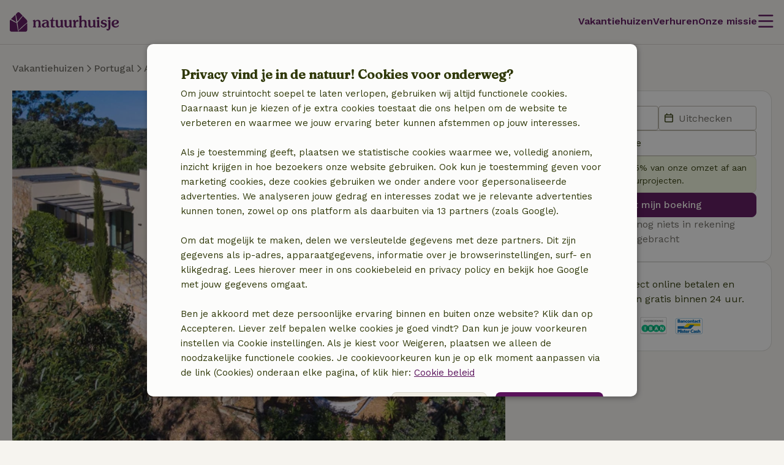

--- FILE ---
content_type: text/css
request_url: https://assets.nature.house/build/1091.689a651e.css
body_size: 3328
content:
.nh-icon{--icon-size:1.5rem;fill:currentColor;fill:var(--icon-fill,currentColor);-moz-osx-font-smoothing:grayscale;-webkit-font-smoothing:antialiased;font-feature-settings:normal;color:currentColor;color:var(--icon-fill,currentColor);display:inline-flex;font-family:Font Awesome\ 6 Pro;font-size:var(--icon-size);font-style:normal;font-variant:normal;font-weight:400;height:var(--icon-size);justify-content:center;line-height:1;text-rendering:auto;width:var(--icon-size)}.nh-icon__crosshair,.nh-icon__heart-filled,.nh-icon__info,.nh-icon__more-horizontal,.nh-icon__more-vertical,.nh-icon__tip{font-weight:900}.nh-icon__deposit{font-weight:300}.nh-icon[data-brand]{font-family:Font Awesome\ 6 Brands}.nh-icon--spin{animation:rotate 2s linear infinite}.nh-icon__arrow-right:before,.nh-icon__arrow:before{content:"\f105"}.nh-icon__arrow-left:before{content:"\f104"}.nh-icon__arrow-up:before{content:"\f106"}.nh-icon__arrow-down:before{content:"\f107"}.nh-icon__double-arrow,.nh-icon__double-arrow-right:before{content:"\f101"}.nh-icon__double-arrow-left:before{content:"\f100"}.nh-icon__double-arrow-up:before{content:"\f102"}.nh-icon__double-arrow-down:before{content:"\f103"}.nh-icon__start:before{content:"\f08b"}.nh-icon__direction-right:before,.nh-icon__direction:before{content:"\f061"}.nh-icon__direction-left:before{content:"\f060"}.nh-icon__direction-up:before{content:"\f062"}.nh-icon__direction-down:before{content:"\f063"}.nh-icon__exchange:before{content:"\f0ec"}.nh-icon__external-link:before{content:"\f08e"}.nh-icon__move:before{content:"\f047"}.nh-icon__block:before{content:"\f05e"}.nh-icon__menu:before{content:"\f0c9"}.nh-icon__bed:before{content:"\f236"}.nh-icon__binoculars:before{content:"\f1e5"}.nh-icon__amenities:before,.nh-icon__bicycle:before{content:"\f206"}.nh-icon__instant-booking:before{content:"\f0e7"}.nh-icon__archived:before{content:"\f187"}.nh-icon__calendar:before{content:"\f133"}.nh-icon__period:before{content:"\f783"}.nh-icon__photos:before{content:"\f030"}.nh-icon__check:before{content:"\f00c"}.nh-icon__child:before{content:"\e59d"}.nh-icon__circle-direction-right:before,.nh-icon__circle-direction:before{content:"\f0a9"}.nh-icon__circle-direction-left:before{content:"\f0a8"}.nh-icon__circle-direction-up:before{content:"\f0aa"}.nh-icon__circle-direction-down:before{content:"\f0ab"}.nh-icon__compass:before{content:"\f14e"}.nh-icon__success:before{content:"\f058"}.nh-icon__circle-info:before,.nh-icon__tip:before{content:"\f05a"}.nh-icon__spinner:before{content:"\f1ce"}.nh-icon__account:before{content:"\f2bd"}.nh-icon__error:before{content:"\f06a"}.nh-icon__clock:before{content:"\f017"}.nh-icon__location:before{content:"\f14e"}.nh-icon__upload:before{content:"\f341"}.nh-icon__download:before{content:"\f345"}.nh-icon__extra-costs:before{content:"\f51e"}.nh-icon__chat:before{content:"\f075"}.nh-icon__rate:before{content:"\f4ae"}.nh-icon__comments:before{content:"\f086"}.nh-icon__pets:before{content:"\f6d4"}.nh-icon__mail:before{content:"\f0e0"}.nh-icon__exclamation:before{content:"\21"}.nh-icon__file-image:before{content:"\f1c5"}.nh-icon__document:before{content:"\f15c"}.nh-icon__filter:before{content:"\f0b0"}.nh-icon__flag:before{content:"\f74c"}.nh-icon__fishing:before{content:"\e3a8"}.nh-icon__save:before{content:"\f0c7"}.nh-icon__settings:before{content:"\f013"}.nh-icon__door:before{content:"\f52a"}.nh-icon__secure:before{content:"\f30d"}.nh-icon__sailing:before{content:"\e445"}.nh-icon__ship:before{content:"\f21a"}.nh-icon__charity:before{content:"\f4be"}.nh-icon__heart-filled:before,.nh-icon__heart:before{content:"\f004"}.nh-icon__home:before{content:"\e3af"}.nh-icon__houses:before{content:"\e1b3"}.nh-icon__horse-saddle:before{content:"\f8c3"}.nh-icon__account-home:before{content:"\e1b0"}.nh-icon__key:before{content:"\f084"}.nh-icon__connect:before{content:"\f0c1"}.nh-icon__list:before{content:"\f03a"}.nh-icon__rules:before{content:"\f0ae"}.nh-icon__search:before{content:"\f002"}.nh-icon__map:before{content:"\f279"}.nh-icon__minus:before{content:"\f068"}.nh-icon__mountain-bike:before{content:"\f84b"}.nh-icon__edit:before{content:"\f303"}.nh-icon__activities:before{content:"\f6ec"}.nh-icon__plus:before{content:"\2b"}.nh-icon__receipt:before{content:"\f543"}.nh-icon__reply:before{content:"\f3e5"}.nh-icon__reply-all:before{content:"\f122"}.nh-icon__refresh:before{content:"\f2f9"}.nh-icon__share:before{content:"\f1e0"}.nh-icon__sort:before{content:"\f0dc"}.nh-icon__sort-down:before{content:"\f0dd"}.nh-icon__sort-up:before{content:"\f0de"}.nh-icon__star:before{content:"\f005"}.nh-icon__star-half:before{content:"\f089"}.nh-icon__stopwatch:before{content:"\f2f2"}.nh-icon__tag:before{content:"\f02b"}.nh-icon__delete:before{content:"\f2ed"}.nh-icon__tree:before{content:"\f400"}.nh-icon__warning:before{content:"\f071"}.nh-icon__user:before{content:"\f007"}.nh-icon__travel-party:before{content:"\f500"}.nh-icon__swimming-pool:before{content:"\f5c5"}.nh-icon__wifi:before{content:"\f1eb"}.nh-icon__close:before{content:"\f00d"}.nh-icon__marker:before{content:"\f3c5"}.nh-icon__copy:before{content:"\f0c5"}.nh-icon__info:before{content:"\f129"}.nh-icon__crosshair:before{content:"\f601"}.nh-icon__deposit:before{content:"\f85c"}.nh-icon__facebook:before{content:"\f09a"}.nh-icon__instagram:before{content:"\f16d"}.nh-icon__linkedin:before{content:"\f08c"}.nh-icon__pinterest:before{content:"\f0d2"}.nh-icon__twitter:before{content:"\f099"}.nh-icon__whatsapp:before{content:"\f232"}.nh-icon__history:before{content:"\f1da"}.nh-icon__more-horizontal:before{content:"\f141"}.nh-icon__more-vertical:before{content:"\f142"}.nh-icon__import:before{content:"\f56f"}.nh-icon__undo:before{content:"\f2ea"}.nh-icon__apple:before{content:"\f179"}.nh-icon__phone:before{content:"\f095"}.nh-icon__mobile:before{content:"\f3ce"}.nh-button{--button-border-color:var(--button-background-color);--button-box-shadow:none;--button-padding-x:1.25rem;--button-height:2.5rem;--button-font-weight:var(--font-weight-medium);--button-icon-size:1rem;--button-border-radius:0.5rem;align-items:center;-webkit-appearance:none;appearance:none;background-color:var(--button-background-color);border:1px solid var(--button-border-color);border-radius:var(--button-border-radius);box-shadow:var(--button-box-shadow);color:var(--button-text-color);cursor:pointer;display:inline-flex;flex-shrink:0;font-family:var(--font-family);font-weight:var(--button-font-weight);gap:.25rem;height:var(--button-height);justify-content:center;outline:none;padding:0 var(--button-padding-x);position:relative;text-decoration:none;touch-action:manipulation;transition:background-color .2s ease-in-out,border-color .2s ease-in-out,color .2s ease-in-out;white-space:nowrap}.nh-button.focus-visible{outline:2px solid var(--color-border--focus)}.nh-button:focus-visible{outline:2px solid var(--color-border--focus)}.nh-button:disabled{cursor:not-allowed}.nh-button[loading]{--loading-size:1rem;--loading-position:absolute;--loading-left:0.375rem;cursor:wait}.nh-button[loading]:before{animation:rotate 1s linear infinite;border-color:#0000 var(--color-border--1) var(--color-border--1) var(--color-border--1);border-radius:50%;border-style:solid;border-width:2px;content:"";height:var(--loading-size);left:var(--loading-left);margin:auto;position:var(--loading-position);right:auto;transform:translateZ(0);width:var(--loading-size)}.nh-button[loading].nh-button--icon .nh-icon,.nh-button[loading].nh-button--icon-mobile .nh-icon{visibility:hidden}.nh-button[loading].nh-button--icon-mobile:before,.nh-button[loading].nh-button--icon:before{--loading-left:auto}.nh-button:disabled[loading]:before{border-color:#0000 var(--color-disabled) var(--color-disabled) var(--color-disabled)}.nh-button--inline{--button-padding-x:1.5rem;--button-height:auto;--button-background-color:#0000;--button-text-color:var(--color-text-highlight--2)}.nh-button--inline[loading]{--loading-size:0.5rem}.nh-button--small{--button-padding-x:1.5rem;--button-height:2rem}.nh-button--small[loading]{--loading-size:0.5rem}.nh-button--full-width,.nh-button--full-width--mobile{justify-content:center;width:100%}.nh-button--primary{--button-background-color:var(--color-primary-action);--button-text-color:var(--color-text--2)}.nh-button--primary:not([disabled]):not([loading]){--button-text-color:var(--color-neutral--200)}.nh-button--primary:not([disabled]):not([loading]):hover{--button-background-color:var(--color-primary-action--hover)}.nh-button--primary:not([disabled]):not([loading]):active{--button-background-color:var(--color-primary-action--active);--button-text-color:var(--color-text--3)}.nh-button--primary:disabled,.nh-button--primary[loading]{--button-background-color:var(--color-neutral--200);--button-text-color:var(--color-disabled)}.nh-button--primary.focus-visible{--button-border-color:var(--color-neutral--400)}.nh-button--primary:focus-visible{--button-border-color:var(--color-neutral--400)}.nh-button--secondary{--button-text-color:var(--color-primary-action--text);--button-border-color:var(--border-subtle);--button-background-color:var(--color-neutral--400)}.nh-button--secondary:not([disabled]):not([loading]):active,.nh-button--secondary:not([disabled]):not([loading]):hover{--button-text-color:var(--color-primary-action--text);--button-background-color:var(--color-accent);--button-border-color:var(--color-primary--600)}.nh-button--secondary:not([disabled]):not([loading]):hover{--button-border-color:var(--color-primary-action--hover);filter:brightness(.96)}.nh-button--secondary:not([disabled]):not([loading]):active{--button-border-color:var(--color-primary-action--active)}.nh-button--secondary:not([disabled]):not([loading]).focus-visible{--button-border-color:#0000}.nh-button--secondary:not([disabled]):not([loading]):focus-visible{--button-border-color:#0000}.nh-button--secondary:disabled,.nh-button--secondary[loading]{--button-text-color:var(--color-disabled)}.nh-button--primary-danger{--button-background-color:var(--color-quinary--600);--button-text-color:var(--color-neutral--50)}.nh-button--primary-danger:not([disabled]):not([loading]):hover{--button-background-color:var(--color-quinary--400)}.nh-button--primary-danger:not([disabled]):not([loading]).focus-visible,.nh-button--primary-danger:not([disabled]):not([loading]):active{--button-background-color:var(--color-quinary--200);--button-text-color:var(--color-quinary--800)}.nh-button--primary-danger:not([disabled]):not([loading]):active,.nh-button--primary-danger:not([disabled]):not([loading]):focus-visible{--button-background-color:var(--color-quinary--200);--button-text-color:var(--color-quinary--800)}.nh-button--primary-danger:disabled,.nh-button--primary-danger[loading]{--button-background-color:var(--color-neutral--200);--button-text-color:var(--color-disabled)}.nh-button--primary-accent{--button-background-color:var(--color-primary--400);--button-text-color:var(--color-primary--800)}.nh-button--primary-accent:not([disabled]):not([loading]):hover{--button-background-color:var(--color-primary--600);--button-text-color:var(--color-neutral--50)}.nh-button--primary-accent:not([disabled]):not([loading]).focus-visible,.nh-button--primary-accent:not([disabled]):not([loading]):active{--button-background-color:var(--color-primary--800);--button-text-color:var(--color-neutral--50)}.nh-button--primary-accent:not([disabled]):not([loading]):active,.nh-button--primary-accent:not([disabled]):not([loading]):focus-visible{--button-background-color:var(--color-primary--800);--button-text-color:var(--color-neutral--50)}.nh-button--secondary-danger{--button-background-color:var(--color-background--2);--button-text-color:var(--color-quinary--800);--button-border-color:var(--color-border--2)}.nh-button--secondary-danger:not([disabled]):not([loading]){--button-background-color:#0000;--button-border-color:var(--color-quinary--600)}.nh-button--secondary-danger:not([disabled]):not([loading]):hover{--button-border-color:var(--color-quinary--400)}.nh-button--secondary-danger:not([disabled]):not([loading]):active{--button-border-color:var(--color-quinary--200)}.nh-button--secondary-danger:not([disabled]):not([loading]).focus-visible{--button-border-color:#0000}.nh-button--secondary-danger:not([disabled]):not([loading]):focus-visible{--button-border-color:#0000}.nh-button--secondary-danger:disabled,.nh-button--secondary-danger[loading]{--button-border-color:var(--color-disabled);--button-text-color:var(--color-disabled);--button-background-color:var(--color-background--2)}.nh-button--minimal{--button-background-color:#0000;--button-text-color:var(--color-primary-action);border:0;padding:0}.nh-button--minimal:not([disabled]):not([loading]):active,.nh-button--minimal:not([disabled]):not([loading]):hover{--button-text-color:var(--color-primary-action--hover)}.nh-button--minimal:disabled,.nh-button--minimal[loading]{--button-text-color:var(--color-disabled)}.nh-button--minimal[loading]{--loading-size:0.5rem;--loading-position:static}.nh-button--apple,.nh-button--google{--button-background-color:var(--color-background--2);--button-text-color:#171717;--button-border-color:var(--color-border--1)}.nh-button--apple:not([disabled]):not([loading]),.nh-button--google:not([disabled]):not([loading]){--button-background-color:var(--color-background--2)}.nh-button--apple:not([disabled]):not([loading]):hover,.nh-button--google:not([disabled]):not([loading]):hover{--button-border-color:var(--color-primary-action--hover)}.nh-button--apple:not([disabled]):not([loading]):active,.nh-button--google:not([disabled]):not([loading]):active{--button-border-color:var(--color-primary-action--active)}.nh-button--apple:not([disabled]):not([loading]).focus-visible,.nh-button--google:not([disabled]):not([loading]).focus-visible{--button-border-color:#0000}.nh-button--apple:not([disabled]):not([loading]):focus-visible,.nh-button--google:not([disabled]):not([loading]):focus-visible{--button-border-color:#0000}.nh-button--apple:not([disabled]):active,.nh-button--apple:not([disabled]):hover,.nh-button--google:not([disabled]):active,.nh-button--google:not([disabled]):hover{--button-text-color:var(--color-text--1);--button-background-color:var(--color-surface--3)}.nh-button--icon{--button-border-radius:100%;height:var(--button-height);padding:0;width:var(--button-height)}.nh-button--icon .nh-button__label{display:none}.nh-button--attached.nh-button--icon{--button-border-radius:0.25rem;border-bottom-left-radius:unset;border-top-left-radius:unset}.nh-button--icon-mobile{--button-border-radius:100%;height:var(--button-height);padding:0;width:var(--button-height)}.nh-button--icon-mobile .nh-button__label{display:none}.nh-button--attached.nh-button--icon-mobile{--button-border-radius:0.25rem;border-bottom-left-radius:unset;border-top-left-radius:unset}.nh-button--dark{--button-background-color:var(--color-secondary--800);--button-border-color:#0000;--button-text-color:var(--color-text--2)}.nh-button--dark:not([disabled]):not([loading]):active,.nh-button--dark:not([disabled]):not([loading]):hover{--button-background-color:var(--color-primary--800)}.nh-button--dark:disabled{--button-text-color:var(--color-disabled)}.nh-button--dark[loading]:before{border-color:#0000 var(--color-text--2) var(--color-text--2) var(--color-text--2)}.nh-button--dark.focus-visible{--button-border-color:var(--color-neutral--400)}.nh-button--dark:focus-visible{--button-border-color:var(--color-neutral--400)}.nh-button--floating{--button-background-color:var(--color-background--2);--button-box-shadow:var(--box-shadow--1);--button-text-color:var(--color-primary--800)}.nh-button--floating:disabled,.nh-button--floating[loading]{--button-text-color:var(--color-neutral--600)}.nh-button--floating:not([disabled]):not([loading]).focus-visible,.nh-button--floating:not([disabled]):not([loading]):active,.nh-button--floating:not([disabled]):not([loading]):hover{--button-background-color:var(--color-neutral--200)}.nh-button--floating:not([disabled]):not([loading]):active,.nh-button--floating:not([disabled]):not([loading]):focus-visible,.nh-button--floating:not([disabled]):not([loading]):hover{--button-background-color:var(--color-neutral--200)}.nh-button--icon-right .nh-button__label{order:1}.nh-button--icon-right .nh-icon{order:2}@media (min-width:768px){.nh-button[loading].nh-button--icon-mobile .nh-icon{visibility:visible}.nh-button[loading].nh-button--icon-mobile:before{--loading-left:0.375rem}.nh-button--full-width--mobile{width:auto}.nh-button--icon-mobile{--button-border-radius:0.5rem;padding:0 var(--button-padding-x);width:auto}.nh-button--icon-mobile .nh-button__label{display:revert;width:100%}}.nh-dialog{--modal-padding:1rem;--modal-border-radius:1.5rem 1.5rem 0 0;--modal-max-width:calc(100vw - 1rem);--modal-max-width:100vw;--modal-max-height:calc(100% - 0.5rem);--modal-border-color:var(--color-neutral--50);--modal-background-color:var(--color-neutral--50);--modal-box-shadow:var(--box-shadow--1);background-color:var(--modal-background-color);border:1px solid var(--modal-border-color);border-radius:var(--modal-border-radius);bottom:0;box-shadow:var(--modal-box-shadow);box-sizing:border-box;color:var(--color-text--1);display:flex;flex-direction:column;left:0;max-height:var(--modal-max-height);max-width:var(--modal-max-width);padding:0;position:fixed;right:0;top:auto;transition:border-radius .4s ease;width:100%}.nh-dialog:not([open]){display:none}[variant=full] .nh-dialog,[variant=mobile-full] .nh-dialog{--modal-max-width:100vw;--modal-max-height:100%;--modal-border-radius:0;height:100vh}[variant=confirmation] .nh-dialog{--modal-border-radius:1.5rem;--modal-max-width:calc(100% - 1rem);top:0}[variant=confirmation] .nh-dialog__footer{--justify-content:center}.nh-dialog[open]{animation:slideInFromBottom .4s ease;display:flex;flex-flow:column nowrap}.nh-dialog__header{align-items:center;border:0;color:var(--color-primary);flex-direction:row;font-size:1.6rem;font-weight:var(--font-weight-medium);justify-content:space-between;position:relative}.nh-dialog__footer,.nh-dialog__header{box-sizing:border-box;display:flex;padding:1rem var(--modal-padding)}.nh-dialog__footer{--justify-content:flex-end;border-top:1px solid var(--color-border--2);gap:.5rem;justify-content:var(--justify-content);margin-top:auto;width:100%}.nh-dialog__footer--old button[data-role=back]{display:none;margin-right:auto}.nh-dialog__footer--new{--justify-content:space-between;border-top:1px solid var(--color-border--2);box-sizing:border-box;display:flex;flex-direction:column-reverse;flex-wrap:wrap;gap:.5rem;justify-content:var(--justify-content);margin-top:auto;padding:1rem var(--modal-padding);width:100%}.nh-dialog__footer--new[data-footer-variant=confirmation]{--justify-content:center}.nh-dialog__footer--new div:first-of-type{display:flex}.nh-dialog__footer--new div:first-of-type button{flex-grow:1}.nh-dialog__footer--new div:nth-of-type(2){display:flex;flex-direction:column-reverse;gap:.5rem}.nh-dialog__title{color:var(--color-text-highlight--2);font-family:var(--font-family-heading);font-size:var(--font-size-large);line-height:2rem;margin:0 auto;text-align:center}.nh-dialog__content{box-sizing:border-box;flex:1 1 auto;overflow:auto;padding:0 var(--modal-padding) 1rem}.nh-dialog__back,.nh-dialog__close{color:var(--color-text-highlight--2);display:flex}.nh-dialog__other-button{display:none;margin-right:auto}.nh-dialog.closing{animation:slideOutToBottom .4s ease}.nh-dialog.closing::-webkit-backdrop{animation:fadeOut .4s ease-out}.nh-dialog.closing::backdrop{animation:fadeOut .4s ease-out}.nh-dialog::-webkit-backdrop{background-color:#3a3a3a3d}.nh-dialog::backdrop{background-color:#3a3a3a3d}attached-dialog dialog{margin:0}attached-dialog .nh-dialog__content{padding:var(--modal-padding)}attached-dialog,multi-step-dialog,nh-dialog{display:contents}@media (min-width:768px){.nh-dialog,[variant=mobile-full] .nh-dialog{--modal-max-width:36rem;--modal-border-radius:1.5rem;--modal-max-height:90%;position:fixed;top:0}[variant=mobile-full] .nh-dialog{height:-webkit-fit-content;height:-moz-fit-content;height:fit-content}[variant=confirmation] .nh-dialog{--modal-max-width:36rem}.nh-dialog[open]{animation:slideUpModal .4s ease-out}.nh-dialog__footer--old button[data-role=back]{display:inherit}.nh-dialog__footer--new{--justify-content:space-between;flex-direction:row}.nh-dialog__footer--new div:nth-of-type(2){flex-direction:row}.nh-dialog__title{margin:0;text-align:unset}.nh-dialog__close{margin:0;position:static}.nh-dialog__back{display:none}.nh-dialog__other-button{display:initial}.nh-dialog.closing{animation:slideDownModal .2s ease-in-out 0s forwards}}

--- FILE ---
content_type: text/css
request_url: https://assets.nature.house/build/4441.d88757a6.css
body_size: 24202
content:
:root{--transition-duration:264ms;--transition-duration--quick:160ms;--transition-delay:264ms;--image-aspect-ratio-3-2:3/2;--image-aspect-ratio-16-9:16/9;--color-primary--200:#f5e0ee;--color-primary--400:#ffb2e6;--color-primary--600:#a458a5;--color-primary--600-24:#a458a53d;--color-primary--800:#5a125b;--color-primary--800-48:#5a125b7a;--color-secondary--200:#eff5dd;--color-secondary--400:#ddefae;--color-secondary--600:#627e16;--color-secondary--800:#2f3808;--color-secondary--800-04:#2f38080a;--color-secondary--800-08:#2f380814;--color-secondary--800-12:#2f38081f;--color-secondary--800-24:#2f38083d;--color-secondary--800-40:#2f380867;--color-secondary--800-80:#2f3808cd;--color-tertiary--200:#faf2df;--color-tertiary--400:#fedea5;--color-tertiary--600:#ffad06;--color-tertiary--800:#884809;--color-quaternary--200:#e5f3f6;--color-quaternary--400:#9fdae5;--color-quaternary--600:#44b4c9;--color-quaternary--800:#134965;--color-quinary--200:#f8e2e2;--color-quinary--400:#f09191;--color-quinary--600:#c91a41;--color-quinary--800:#620217;--color-neutral--50:#fcfcfb;--color-neutral--50-48:#fcfcfb7a;--color-neutral--50-80:#fcfcfbcc;--color-neutral--200:#f6f4ef;--color-neutral--200-rgb:246,244,239;--color-neutral--400:#f0ede3;--color-neutral--400-rgb:240,237,227;--color-neutral--600:#b5b1a6;--color-neutral--800:#6d6a63;--color-neutral--800-12:#6d6a631e;--color-neutral--800-24:#6d6a633d;--color-neutral--800-40:#6d6a6367;--color-neutral--800-80:#6d6a63cc;--color-accent:var(--color-neutral--400);--color-background--1:var(--color-neutral--200);--color-background--2:var(--color-neutral--50);--color-background--alternate:var(--color-secondary--400);--color-surface--1:var(--color-secondary--800);--color-surface--2:var(--color-secondary--400);--color-surface--3:var(--color-neutral--50);--color-border--2:var(--color-neutral--600);--color-border--1:var(--color-primary--800);--color-border--focus:var(--color-quaternary--600);--color-placeholder:var(--color-neutral--800);--color-placeholder--error:var(--color-quinary--400);--color-disabled:var(--color-neutral--600);--color-text--1:var(--color-secondary--800);--color-text--2:var(--color-neutral--50);--color-text--3:var(--color-primary--800);--color-text-light:var(--color-neutral--800);--color-text-disabled:var(--color-neutral--600);--color-text-highlight--1:var(--color-primary--800);--color-text-highlight--2:var(--color-secondary--800);--color-heading:var(--color-secondary--800);--color-sub-heading:var(--color-neutral--800);--color-success--background:var(--color-secondary--200);--color-success--text:var(--color-secondary--800);--color-success--border:var(--color-secondary--400);--color-info--background:var(--color-quaternary--200);--color-info--text:var(--color-quaternary--800);--color-info--border:var(--color-quaternary--400);--color-warning--background:var(--color-tertiary--200);--color-warning--text:var(--color-tertiary--800);--color-warning--border:var(--color-tertiary--400);--color-danger--background:var(--color-quinary--200);--color-danger--text:var(--color-quinary--600);--color-danger--border:var(--color-quinary--400);--color-shadow:var(--color-secondary--800);--color-primary-action:var(--color-primary--800);--color-primary-action--hover:var(--color-primary--600);--color-primary-action--active:var(--color-primary--400);--color-primary-action--text:var(--color-primary--800);--box-shadow-size:0.5rem;--box-shadow--0:0;--box-shadow--1:0 0 var(--box-shadow-size) var(--color-neutral--800-40);--box-shadow--2:0px 3px 6px var(--color-secondary--800-04),0px 4px 8px var(--color-secondary--800-04),0px 8px 16px var(--color-secondary--800-04);--box-shadow--3:0px 0px 0px 1px var(--color-secondary--800-08),0px 3px 6px var(--color-secondary--800-08),0px 6px 12px var(--color-secondary--800-04),0px 12px 24px var(--color-secondary--800-04);--border-subtle:var(--color-neutral--800-12);--border-default:var(--color-neutral--800-24);--border-strong:var(--color-neutral--800-40);--twitter:#1da1f2;--google:#4384f4;--messenger:#0084ff;--whatsapp:#25d366;--font-family:"Work Sans",sans-serif;--font-family-heading:"Fraunces",serif;--font-size-extra-small:0.75rem;--font-size-small:0.875rem;--font-size-base:1rem;--font-size-medium:1.25rem;--font-size-large:1.5rem;--font-size-larger-than-large:1.75rem;--font-size-extra-large:2rem;--font-size-xxl:2.25rem;--font-size-jumbo:3rem;--font-size-mega:3.5rem;--font-size-giga:4.5rem;--font-weight-regular:400;--font-weight-medium:500;--font-weight-semi-bold:600;--font-weight-extra-bold:800;--line-height:1.5;--line-height-extra-small:1.33333;--line-height-small:1.42857;--line-height-medium:1.77778;--line-height-large:1.33333;--line-height-larger-than-large:1.14286;--line-height-extra-large:1.25;--line-height-xxl:1.11111;--line-height-jumbo:1;--line-height-mega:1.14286;--line-height-giga:1.11111;--container-max-width:80rem;--grid-gap:1rem;--grid-columns:12;--grid-total-gap:calc(var(--grid-gap)*(var(--grid-columns) - 1));--grid-available-space:calc(100% - var(--grid-total-gap));--z-index-background:-10;--z-index-normal:10;--z-index-foreground:20;--z-index-top:30;--z-index-overlay:40;--z-index-modal:50}@font-face{font-display:swap;font-family:Fraunces;font-style:normal;font-weight:500;src:url(https://assets.nature.house/design-system/v4.54.2/fonts/fraunces/fraunces.woff2) format("woff2");unicode-range:u+00??,u+0131,u+0152-0153,u+02bb-02bc,u+02c6,u+02da,u+02dc,u+2000-206f,u+2074,u+20ac,u+2122,u+2191,u+2193,u+2212,u+2215,u+feff,u+fffd}@font-face{font-display:swap;font-family:Fraunces;font-style:italic;font-weight:500;src:url(https://assets.nature.house/design-system/v4.54.2/fonts/fraunces/fraunces-italic.woff2) format("woff2");unicode-range:u+00??,u+0131,u+0152-0153,u+02bb-02bc,u+02c6,u+02da,u+02dc,u+2000-206f,u+2074,u+20ac,u+2122,u+2191,u+2193,u+2212,u+2215,u+feff,u+fffd}@font-face{font-display:swap;font-family:Work Sans;font-style:normal;font-weight:400;src:url(https://assets.nature.house/design-system/v4.54.2/fonts/work-sans/work-sans.woff2) format("woff2");unicode-range:u+00??,u+0131,u+0152-0153,u+02bb-02bc,u+02c6,u+02da,u+02dc,u+2000-206f,u+2074,u+20ac,u+2122,u+2191,u+2193,u+2212,u+2215,u+feff,u+fffd}@font-face{font-display:swap;font-family:Work Sans;font-style:normal;font-weight:500;src:url(https://assets.nature.house/design-system/v4.54.2/fonts/work-sans/work-sans.woff2) format("woff2");unicode-range:u+00??,u+0131,u+0152-0153,u+02bb-02bc,u+02c6,u+02da,u+02dc,u+2000-206f,u+2074,u+20ac,u+2122,u+2191,u+2193,u+2212,u+2215,u+feff,u+fffd}@font-face{font-display:swap;font-family:Work Sans;font-style:normal;font-weight:600;src:url(https://assets.nature.house/design-system/v4.54.2/fonts/work-sans/work-sans.woff2) format("woff2");unicode-range:u+00??,u+0131,u+0152-0153,u+02bb-02bc,u+02c6,u+02da,u+02dc,u+2000-206f,u+2074,u+20ac,u+2122,u+2191,u+2193,u+2212,u+2215,u+feff,u+fffd}@font-face{font-display:swap;font-family:Work Sans;font-style:normal;font-weight:700;src:url(https://assets.nature.house/design-system/v4.54.2/fonts/work-sans/work-sans.woff2) format("woff2");unicode-range:u+00??,u+0131,u+0152-0153,u+02bb-02bc,u+02c6,u+02da,u+02dc,u+2000-206f,u+2074,u+20ac,u+2122,u+2191,u+2193,u+2212,u+2215,u+feff,u+fffd}@font-face{font-display:swap;font-family:Work Sans;font-style:normal;font-weight:800;src:url(https://assets.nature.house/design-system/v4.54.2/fonts/work-sans/work-sans.woff2) format("woff2");unicode-range:u+00??,u+0131,u+0152-0153,u+02bb-02bc,u+02c6,u+02da,u+02dc,u+2000-206f,u+2074,u+20ac,u+2122,u+2191,u+2193,u+2212,u+2215,u+feff,u+fffd}@font-face{font-display:swap;font-family:Work Sans;font-style:italic;font-weight:400;src:url(https://assets.nature.house/design-system/v4.54.2/fonts/work-sans/work-sans-italic.woff2) format("woff2");unicode-range:u+00??,u+0131,u+0152-0153,u+02bb-02bc,u+02c6,u+02da,u+02dc,u+2000-206f,u+2074,u+20ac,u+2122,u+2191,u+2193,u+2212,u+2215,u+feff,u+fffd}@font-face{font-display:swap;font-family:Work Sans;font-style:italic;font-weight:500;src:url(https://assets.nature.house/design-system/v4.54.2/fonts/work-sans/work-sans-italic.woff2) format("woff2");unicode-range:u+00??,u+0131,u+0152-0153,u+02bb-02bc,u+02c6,u+02da,u+02dc,u+2000-206f,u+2074,u+20ac,u+2122,u+2191,u+2193,u+2212,u+2215,u+feff,u+fffd}@font-face{font-display:swap;font-family:Work Sans;font-style:italic;font-weight:600;src:url(https://assets.nature.house/design-system/v4.54.2/fonts/work-sans/work-sans-italic.woff2) format("woff2");unicode-range:u+00??,u+0131,u+0152-0153,u+02bb-02bc,u+02c6,u+02da,u+02dc,u+2000-206f,u+2074,u+20ac,u+2122,u+2191,u+2193,u+2212,u+2215,u+feff,u+fffd}@font-face{font-display:swap;font-family:Work Sans;font-style:italic;font-weight:700;src:url(https://assets.nature.house/design-system/v4.54.2/fonts/work-sans/work-sans-italic.woff2) format("woff2");unicode-range:u+00??,u+0131,u+0152-0153,u+02bb-02bc,u+02c6,u+02da,u+02dc,u+2000-206f,u+2074,u+20ac,u+2122,u+2191,u+2193,u+2212,u+2215,u+feff,u+fffd}@font-face{font-display:swap;font-family:Work Sans;font-style:italic;font-weight:800;src:url(https://assets.nature.house/design-system/v4.54.2/fonts/work-sans/work-sans-italic.woff2) format("woff2");unicode-range:u+00??,u+0131,u+0152-0153,u+02bb-02bc,u+02c6,u+02da,u+02dc,u+2000-206f,u+2074,u+20ac,u+2122,u+2191,u+2193,u+2212,u+2215,u+feff,u+fffd}@font-face{font-display:block;font-family:Font Awesome\ 6 Pro;font-style:normal;font-weight:300;src:url(https://assets.nature.house/design-system/v4.54.2/fonts/font-awesome/fa-light-300.woff2) format("woff2")}@font-face{font-display:block;font-family:Font Awesome\ 6 Pro;font-style:normal;font-weight:400;src:url(https://assets.nature.house/design-system/v4.54.2/fonts/font-awesome/fa-regular-400.woff2) format("woff2")}@font-face{font-display:block;font-family:Font Awesome\ 6 Pro;font-style:normal;font-weight:900;src:url(https://assets.nature.house/design-system/v4.54.2/fonts/font-awesome/fa-solid-900.woff2) format("woff2")}@font-face{font-display:block;font-family:Font Awesome\ 6 Brands;font-style:normal;font-weight:400;src:url(https://assets.nature.house/design-system/v4.54.2/fonts/font-awesome/fa-brands-400.woff2) format("woff2")}html{-webkit-font-smoothing:antialiased;-moz-osx-font-smoothing:grayscale;-webkit-text-size-adjust:100%;text-size-adjust:100%;font-size:100%;text-rendering:optimizeLegibility}body{color:var(--color-text--1);font-family:var(--font-family);font-weight:var(--font-weight-regular)}body,p{line-height:var(--line-height)}p{font-size:var(--font-size-base);margin-bottom:1rem}small{--line-height:1rem;font-size:var(--font-size-small);line-height:var(--line-height)}.h1,.h2,.h3,.h4,.h5,.h6,h1,h2,h3,h4,h5,h6{--margin-top:1rem;--margin-right:0;--margin-bottom:1rem;--margin-left:0;display:block;font-family:var(--font-family-heading);font-weight:var(--font-weight-medium);margin:var(--margin-top) var(--margin-right) var(--margin-bottom) var(--margin-left)}header .h1,header .h2,header .h3,header .h4,header .h5,header .h6,header h1,header h2,header h3,header h4,header h5,header h6{--margin-top:0;--margin-bottom:0}.h1:first-child,.h2:first-child,.h3:first-child,.h4:first-child,.h5:first-child,.h6:first-child,h1:first-child,h2:first-child,h3:first-child,h4:first-child,h5:first-child,h6:first-child{--margin-top:0}.h1,h1{--line-height:2.5rem;--font-size:var(--font-size-extra-large);margin-top:0}.h1,.h2,h1,h2{font-size:var(--font-size);line-height:var(--line-height)}.h2,h2{--line-height:2rem;--font-size:var(--font-size-larger-than-large)}.h3,h3{--line-height:2rem;--font-size:var(--font-size-large)}.h3,.h4,.h5,.h6,h3,h4,h5,h6{font-size:var(--font-size);line-height:var(--line-height)}.h4,.h5,.h6,h4,h5,h6{--line-height:2rem;--font-size:var(--font-size-medium)}.nh-icon{--icon-size:1.5rem;fill:currentColor;fill:var(--icon-fill,currentColor);-moz-osx-font-smoothing:grayscale;-webkit-font-smoothing:antialiased;font-feature-settings:normal;color:currentColor;color:var(--icon-fill,currentColor);display:inline-flex;font-family:Font Awesome\ 6 Pro;font-size:var(--icon-size);font-style:normal;font-variant:normal;font-weight:400;height:var(--icon-size);justify-content:center;line-height:1;text-rendering:auto;width:var(--icon-size)}.nh-icon__crosshair,.nh-icon__heart-filled,.nh-icon__info,.nh-icon__more-horizontal,.nh-icon__more-vertical,.nh-icon__tip{font-weight:900}.nh-icon__deposit{font-weight:300}.nh-icon[data-brand]{font-family:Font Awesome\ 6 Brands}.nh-icon--spin{animation:rotate 2s linear infinite}.nh-icon__arrow-right:before,.nh-icon__arrow:before{content:"\f105"}.nh-icon__arrow-left:before{content:"\f104"}.nh-icon__arrow-up:before{content:"\f106"}.nh-icon__arrow-down:before{content:"\f107"}.nh-icon__double-arrow,.nh-icon__double-arrow-right:before{content:"\f101"}.nh-icon__double-arrow-left:before{content:"\f100"}.nh-icon__double-arrow-up:before{content:"\f102"}.nh-icon__double-arrow-down:before{content:"\f103"}.nh-icon__start:before{content:"\f08b"}.nh-icon__direction-right:before,.nh-icon__direction:before{content:"\f061"}.nh-icon__direction-left:before{content:"\f060"}.nh-icon__direction-up:before{content:"\f062"}.nh-icon__direction-down:before{content:"\f063"}.nh-icon__exchange:before{content:"\f0ec"}.nh-icon__external-link:before{content:"\f08e"}.nh-icon__move:before{content:"\f047"}.nh-icon__block:before{content:"\f05e"}.nh-icon__menu:before{content:"\f0c9"}.nh-icon__bed:before{content:"\f236"}.nh-icon__binoculars:before{content:"\f1e5"}.nh-icon__amenities:before,.nh-icon__bicycle:before{content:"\f206"}.nh-icon__instant-booking:before{content:"\f0e7"}.nh-icon__archived:before{content:"\f187"}.nh-icon__calendar:before{content:"\f133"}.nh-icon__period:before{content:"\f783"}.nh-icon__photos:before{content:"\f030"}.nh-icon__check:before{content:"\f00c"}.nh-icon__child:before{content:"\e59d"}.nh-icon__circle-direction-right:before,.nh-icon__circle-direction:before{content:"\f0a9"}.nh-icon__circle-direction-left:before{content:"\f0a8"}.nh-icon__circle-direction-up:before{content:"\f0aa"}.nh-icon__circle-direction-down:before{content:"\f0ab"}.nh-icon__compass:before{content:"\f14e"}.nh-icon__success:before{content:"\f058"}.nh-icon__circle-info:before,.nh-icon__tip:before{content:"\f05a"}.nh-icon__spinner:before{content:"\f1ce"}.nh-icon__account:before{content:"\f2bd"}.nh-icon__error:before{content:"\f06a"}.nh-icon__clock:before{content:"\f017"}.nh-icon__location:before{content:"\f14e"}.nh-icon__upload:before{content:"\f341"}.nh-icon__download:before{content:"\f345"}.nh-icon__extra-costs:before{content:"\f51e"}.nh-icon__chat:before{content:"\f075"}.nh-icon__rate:before{content:"\f4ae"}.nh-icon__comments:before{content:"\f086"}.nh-icon__pets:before{content:"\f6d4"}.nh-icon__mail:before{content:"\f0e0"}.nh-icon__exclamation:before{content:"\21"}.nh-icon__file-image:before{content:"\f1c5"}.nh-icon__document:before{content:"\f15c"}.nh-icon__filter:before{content:"\f0b0"}.nh-icon__flag:before{content:"\f74c"}.nh-icon__fishing:before{content:"\e3a8"}.nh-icon__save:before{content:"\f0c7"}.nh-icon__settings:before{content:"\f013"}.nh-icon__door:before{content:"\f52a"}.nh-icon__secure:before{content:"\f30d"}.nh-icon__sailing:before{content:"\e445"}.nh-icon__ship:before{content:"\f21a"}.nh-icon__charity:before{content:"\f4be"}.nh-icon__heart-filled:before,.nh-icon__heart:before{content:"\f004"}.nh-icon__home:before{content:"\e3af"}.nh-icon__houses:before{content:"\e1b3"}.nh-icon__horse-saddle:before{content:"\f8c3"}.nh-icon__account-home:before{content:"\e1b0"}.nh-icon__key:before{content:"\f084"}.nh-icon__connect:before{content:"\f0c1"}.nh-icon__list:before{content:"\f03a"}.nh-icon__rules:before{content:"\f0ae"}.nh-icon__search:before{content:"\f002"}.nh-icon__map:before{content:"\f279"}.nh-icon__minus:before{content:"\f068"}.nh-icon__mountain-bike:before{content:"\f84b"}.nh-icon__edit:before{content:"\f303"}.nh-icon__activities:before{content:"\f6ec"}.nh-icon__plus:before{content:"\2b"}.nh-icon__receipt:before{content:"\f543"}.nh-icon__reply:before{content:"\f3e5"}.nh-icon__reply-all:before{content:"\f122"}.nh-icon__refresh:before{content:"\f2f9"}.nh-icon__share:before{content:"\f1e0"}.nh-icon__sort:before{content:"\f0dc"}.nh-icon__sort-down:before{content:"\f0dd"}.nh-icon__sort-up:before{content:"\f0de"}.nh-icon__star:before{content:"\f005"}.nh-icon__star-half:before{content:"\f089"}.nh-icon__stopwatch:before{content:"\f2f2"}.nh-icon__tag:before{content:"\f02b"}.nh-icon__delete:before{content:"\f2ed"}.nh-icon__tree:before{content:"\f400"}.nh-icon__warning:before{content:"\f071"}.nh-icon__user:before{content:"\f007"}.nh-icon__travel-party:before{content:"\f500"}.nh-icon__swimming-pool:before{content:"\f5c5"}.nh-icon__wifi:before{content:"\f1eb"}.nh-icon__close:before{content:"\f00d"}.nh-icon__marker:before{content:"\f3c5"}.nh-icon__copy:before{content:"\f0c5"}.nh-icon__info:before{content:"\f129"}.nh-icon__crosshair:before{content:"\f601"}.nh-icon__deposit:before{content:"\f85c"}.nh-icon__facebook:before{content:"\f09a"}.nh-icon__instagram:before{content:"\f16d"}.nh-icon__linkedin:before{content:"\f08c"}.nh-icon__pinterest:before{content:"\f0d2"}.nh-icon__twitter:before{content:"\f099"}.nh-icon__whatsapp:before{content:"\f232"}.nh-icon__history:before{content:"\f1da"}.nh-icon__more-horizontal:before{content:"\f141"}.nh-icon__more-vertical:before{content:"\f142"}.nh-icon__import:before{content:"\f56f"}.nh-icon__undo:before{content:"\f2ea"}.nh-icon__apple:before{content:"\f179"}.nh-icon__phone:before{content:"\f095"}.nh-icon__mobile:before{content:"\f3ce"}.nh-anchor{--anchor-color:var(--color-primary--800);--anchor-underline:none;--anchor-font-weight:var(--font-weight-medium);align-items:center;color:var(--anchor-color);display:inline-flex;font-size:var(--font-size-base);font-weight:var(--anchor-font-weight);gap:.5rem;line-height:var(--line-height);outline:none;text-decoration:none}.nh-anchor__label{-webkit-text-decoration:var(--anchor-underline);text-decoration:var(--anchor-underline)}.nh-anchor:hover{--anchor-color:var(--color-primary--600);--anchor-underline:underline}.nh-anchor.focus-visible{outline:2px solid var(--color-border--focus)}.nh-anchor:focus-visible{outline:2px solid var(--color-border--focus)}.nh-anchor:not([class]){-webkit-text-decoration-skip:ink;text-decoration-skip-ink:auto}.nh-anchor--inline .nh-anchor__label,p .nh-anchor .nh-anchor__label{--anchor-underline:underline;--anchor-font-weight:inherit}.nh-anchor--icon-right .nh-anchor__label{order:1}.nh-anchor--icon-right .nh-anchor__icon{order:2}.background-label{--line-height:2rem;--font-size:var(--font-size-large);--color:var(--color-primary--800);--background:url(https://storage.googleapis.com/assets-nature-house/design-system/images/label-pink.svg);--position:0;background:var(--background) no-repeat center left;background-size:100% 100%;color:var(--color);font-family:var(--font-family-heading);font-size:var(--font-size);font-weight:500;height:2.5rem;line-height:var(--line-height);line-height:2.5rem;max-width:29.5rem;overflow:hidden;padding:.25rem .5rem;white-space:nowrap;width:-webkit-fit-content;width:-moz-fit-content;width:fit-content}.background-label--green{--background:url(https://assets.nature.house/design-system/images/label-green.svg);--color:var(--color-secondary--400)}.background-label--yellow{--background:url(https://assets.nature.house/design-system/images/label-yellow.svg)}.nh-badge{--badge-width:1rem;--badge-height:1rem;--badge-padding-x:0.25rem;--badge-padding-y:0.125rem;--badge-background-color:var(--color-neutral--400);--badge-color:var(--color-secondary--800);--badge-font-size:0.75rem;align-items:center;background:var(--badge-background-color);border-radius:.75rem;box-sizing:border-box;color:var(--badge-color);display:inline-flex;font-size:var(--badge-font-size);height:var(--badge-height);justify-content:center;line-height:1;min-width:var(--badge-width);padding:var(--badge-padding-y) var(--badge-padding-x)}.nh-badge[size=small]{--badge-width:0.5rem;--badge-height:0.5rem;--badge-padding-x:0;--badge-padding-y:0}.nh-badge[size=small] .nh-badge__label{display:none}.nh-badge[size=large]{--badge-width:1.5rem;--badge-height:1.5rem;--badge-padding-x:0.5rem;--badge-font-size:1rem}.nh-badge[variant=notification]{--badge-background-color:var(--color-primary--400);--badge-color:var(--color-primary--800)}.nh-badge[variant=neutral]{--badge-background-color:var(--color-neutral--50);--badge-color:var(--color-secondary--800)}.nh-button{--button-border-color:var(--button-background-color);--button-box-shadow:none;--button-padding-x:1.25rem;--button-height:2.5rem;--button-font-weight:var(--font-weight-medium);--button-icon-size:1rem;--button-border-radius:0.5rem;align-items:center;-webkit-appearance:none;appearance:none;background-color:var(--button-background-color);border:1px solid var(--button-border-color);border-radius:var(--button-border-radius);box-shadow:var(--button-box-shadow);color:var(--button-text-color);cursor:pointer;display:inline-flex;flex-shrink:0;font-family:var(--font-family);font-size:var(--font-size-base);font-weight:var(--button-font-weight);gap:.25rem;height:var(--button-height);justify-content:center;line-height:var(--line-height);outline:none;padding:0 var(--button-padding-x);position:relative;text-decoration:none;touch-action:manipulation;transition:background-color .2s ease-in-out,border-color .2s ease-in-out,color .2s ease-in-out;white-space:nowrap}.nh-button.focus-visible{outline:2px solid var(--color-border--focus)}.nh-button:focus-visible{outline:2px solid var(--color-border--focus)}.nh-button:disabled{cursor:not-allowed}.nh-button[loading]{--loading-size:1rem;--loading-position:absolute;--loading-left:0.375rem;cursor:wait}.nh-button[loading]:before{animation:rotate 1s linear infinite;border-color:#0000 var(--color-border--1) var(--color-border--1) var(--color-border--1);border-radius:50%;border-style:solid;border-width:2px;content:"";height:var(--loading-size);left:var(--loading-left);margin:auto;position:var(--loading-position);right:auto;transform:translateZ(0);width:var(--loading-size)}.nh-button[loading].nh-button--icon .nh-icon,.nh-button[loading].nh-button--icon-mobile .nh-icon{visibility:hidden}.nh-button[loading].nh-button--icon-mobile:before,.nh-button[loading].nh-button--icon:before{--loading-left:auto}.nh-button:disabled[loading]:before{border-color:#0000 var(--color-disabled) var(--color-disabled) var(--color-disabled)}.nh-button--inline{--button-padding-x:1.5rem;--button-height:auto;--button-background-color:#0000;--button-text-color:var(--color-text-highlight--2)}.nh-button--inline[loading]{--loading-size:0.5rem}.nh-button--small{--button-padding-x:1.5rem;--button-height:2rem}.nh-button--small[loading]{--loading-size:0.5rem}.nh-button--full-width,.nh-button--full-width--mobile{justify-content:center;width:100%}.nh-button--primary{--button-background-color:var(--color-primary-action);--button-text-color:var(--color-text--2)}.nh-button--primary:not([disabled]):not([loading]){--button-text-color:var(--color-neutral--200)}.nh-button--primary:not([disabled]):not([loading]):hover{--button-background-color:var(--color-primary-action--hover)}.nh-button--primary:not([disabled]):not([loading]):active{--button-background-color:var(--color-primary-action--active);--button-text-color:var(--color-text--3)}.nh-button--primary:disabled,.nh-button--primary[loading]{--button-background-color:var(--color-neutral--200);--button-text-color:var(--color-disabled)}.nh-button--primary.focus-visible{--button-border-color:var(--color-neutral--400)}.nh-button--primary:focus-visible{--button-border-color:var(--color-neutral--400)}.nh-button--secondary{--button-text-color:var(--color-primary-action--text);--button-border-color:var(--border-subtle);--button-background-color:var(--color-neutral--400)}.nh-button--secondary:not([disabled]):not([loading]):active,.nh-button--secondary:not([disabled]):not([loading]):hover{--button-text-color:var(--color-primary-action--text);--button-background-color:var(--color-accent);--button-border-color:var(--color-primary--600)}.nh-button--secondary:not([disabled]):not([loading]):hover{--button-border-color:var(--color-primary-action--hover);filter:brightness(.96)}.nh-button--secondary:not([disabled]):not([loading]):active{--button-border-color:var(--color-primary-action--active)}.nh-button--secondary:not([disabled]):not([loading]).focus-visible{--button-border-color:#0000}.nh-button--secondary:not([disabled]):not([loading]):focus-visible{--button-border-color:#0000}.nh-button--secondary:disabled,.nh-button--secondary[loading]{--button-text-color:var(--color-disabled)}.nh-button--primary-danger{--button-background-color:var(--color-quinary--600);--button-text-color:var(--color-neutral--50)}.nh-button--primary-danger:not([disabled]):not([loading]):hover{--button-background-color:var(--color-quinary--400)}.nh-button--primary-danger:not([disabled]):not([loading]).focus-visible,.nh-button--primary-danger:not([disabled]):not([loading]):active{--button-background-color:var(--color-quinary--200);--button-text-color:var(--color-quinary--800)}.nh-button--primary-danger:not([disabled]):not([loading]):active,.nh-button--primary-danger:not([disabled]):not([loading]):focus-visible{--button-background-color:var(--color-quinary--200);--button-text-color:var(--color-quinary--800)}.nh-button--primary-danger:disabled,.nh-button--primary-danger[loading]{--button-background-color:var(--color-neutral--200);--button-text-color:var(--color-disabled)}.nh-button--primary-accent{--button-background-color:var(--color-primary--400);--button-text-color:var(--color-primary--800)}.nh-button--primary-accent:not([disabled]):not([loading]):hover{--button-background-color:var(--color-primary--600);--button-text-color:var(--color-neutral--50)}.nh-button--primary-accent:not([disabled]):not([loading]).focus-visible,.nh-button--primary-accent:not([disabled]):not([loading]):active{--button-background-color:var(--color-primary--800);--button-text-color:var(--color-neutral--50)}.nh-button--primary-accent:not([disabled]):not([loading]):active,.nh-button--primary-accent:not([disabled]):not([loading]):focus-visible{--button-background-color:var(--color-primary--800);--button-text-color:var(--color-neutral--50)}.nh-button--secondary-danger{--button-background-color:var(--color-background--2);--button-text-color:var(--color-quinary--800);--button-border-color:var(--color-border--2)}.nh-button--secondary-danger:not([disabled]):not([loading]){--button-background-color:#0000;--button-border-color:var(--color-quinary--600)}.nh-button--secondary-danger:not([disabled]):not([loading]):hover{--button-border-color:var(--color-quinary--400)}.nh-button--secondary-danger:not([disabled]):not([loading]):active{--button-border-color:var(--color-quinary--200)}.nh-button--secondary-danger:not([disabled]):not([loading]).focus-visible{--button-border-color:#0000}.nh-button--secondary-danger:not([disabled]):not([loading]):focus-visible{--button-border-color:#0000}.nh-button--secondary-danger:disabled,.nh-button--secondary-danger[loading]{--button-border-color:var(--color-disabled);--button-text-color:var(--color-disabled);--button-background-color:var(--color-background--2)}.nh-button--minimal{--button-background-color:#0000;--button-text-color:var(--color-primary-action);border:0;padding:0}.nh-button--minimal:not([disabled]):not([loading]):active,.nh-button--minimal:not([disabled]):not([loading]):hover{--button-text-color:var(--color-primary-action--hover)}.nh-button--minimal:disabled,.nh-button--minimal[loading]{--button-text-color:var(--color-disabled)}.nh-button--minimal[loading]{--loading-size:0.5rem;--loading-position:static}.nh-button--apple,.nh-button--google{--button-background-color:var(--color-background--2);--button-text-color:#171717;--button-border-color:var(--color-border--1)}.nh-button--apple:not([disabled]):not([loading]),.nh-button--google:not([disabled]):not([loading]){--button-background-color:var(--color-background--2)}.nh-button--apple:not([disabled]):not([loading]):hover,.nh-button--google:not([disabled]):not([loading]):hover{--button-border-color:var(--color-primary-action--hover)}.nh-button--apple:not([disabled]):not([loading]):active,.nh-button--google:not([disabled]):not([loading]):active{--button-border-color:var(--color-primary-action--active)}.nh-button--apple:not([disabled]):not([loading]).focus-visible,.nh-button--google:not([disabled]):not([loading]).focus-visible{--button-border-color:#0000}.nh-button--apple:not([disabled]):not([loading]):focus-visible,.nh-button--google:not([disabled]):not([loading]):focus-visible{--button-border-color:#0000}.nh-button--apple:not([disabled]):active,.nh-button--apple:not([disabled]):hover,.nh-button--google:not([disabled]):active,.nh-button--google:not([disabled]):hover{--button-text-color:var(--color-text--1);--button-background-color:var(--color-surface--3)}.nh-button--icon{--button-border-radius:100%;height:var(--button-height);padding:0;width:var(--button-height)}.nh-button--icon .nh-button__label{display:none}.nh-button--attached.nh-button--icon{--button-border-radius:0.25rem;border-bottom-left-radius:unset;border-top-left-radius:unset}.nh-button--icon-mobile{--button-border-radius:100%;height:var(--button-height);padding:0;width:var(--button-height)}.nh-button--icon-mobile .nh-button__label{display:none}.nh-button--attached.nh-button--icon-mobile{--button-border-radius:0.25rem;border-bottom-left-radius:unset;border-top-left-radius:unset}.nh-button--dark{--button-background-color:var(--color-secondary--800);--button-border-color:#0000;--button-text-color:var(--color-text--2)}.nh-button--dark:not([disabled]):not([loading]):active,.nh-button--dark:not([disabled]):not([loading]):hover{--button-background-color:var(--color-primary--800)}.nh-button--dark:disabled{--button-text-color:var(--color-disabled)}.nh-button--dark[loading]:before{border-color:#0000 var(--color-text--2) var(--color-text--2) var(--color-text--2)}.nh-button--dark.focus-visible{--button-border-color:var(--color-neutral--400)}.nh-button--dark:focus-visible{--button-border-color:var(--color-neutral--400)}.nh-button--floating{--button-background-color:var(--color-background--2);--button-box-shadow:var(--box-shadow--1);--button-text-color:var(--color-primary--800)}.nh-button--floating:disabled,.nh-button--floating[loading]{--button-text-color:var(--color-neutral--600)}.nh-button--floating:not([disabled]):not([loading]).focus-visible,.nh-button--floating:not([disabled]):not([loading]):active,.nh-button--floating:not([disabled]):not([loading]):hover{--button-background-color:var(--color-neutral--200)}.nh-button--floating:not([disabled]):not([loading]):active,.nh-button--floating:not([disabled]):not([loading]):focus-visible,.nh-button--floating:not([disabled]):not([loading]):hover{--button-background-color:var(--color-neutral--200)}.nh-button--icon-right .nh-button__label{order:1}.nh-button--icon-right .nh-icon{order:2}.nh-calendar-day{--nh-cal-day-color:var(--color-text--1);--nh-cal-day-bgcolor:#0000;--nh-cal-day-disabled-color:var(--color-text-disabled);--nh-cal-day-selected-color:var(--color-text--2);--nh-cal-day-selected-bgcolor:var(--color-secondary--800);--nh-cal-day-selected-range-color:var(--nh-cal-day-color);--nh-cal-day-selected-range-bgcolor:var(--color-secondary--400);--nh-cal-day-today-indicator-bgcolor:var(--color-secondary--600);--nh-cal-day-selected-date-z-index:1;--nh-cal-day-selected-arrow-z-index:0;--nh-cal-day-selected-arrow-border:0.25rem solid var(--nh-cal-day-selected-bgcolor);--nh-cal-day-selected-arrow-border-radius:0 1px;--nh-cal-day-selected-arrow-position-offset:1px;align-items:center;-webkit-appearance:none;appearance:none;box-sizing:border-box;color:var(--nh-cal-day-color);cursor:pointer;display:flex;height:2.5rem;justify-content:center;padding:.3125rem 0}[theme=booking] .nh-calendar-day{--nh-cal-day-selected-color:var(--color-neutral--50);--nh-cal-day-selected-bgcolor:var(--color-secondary--600);--nh-cal-day-selected-range-color:var(--nh-cal-day-color);--nh-cal-day-selected-range-bgcolor:var(--color-secondary--400)}.nh-calendar-day .nh-calendar-day__date{align-items:center;background-color:inherit;border-radius:100%;display:flex;font-weight:var(--font-weight-semi-bold);height:1.875rem;justify-content:center;position:relative;width:1.875rem}.nh-calendar-day--today>.nh-calendar-day__date:after{background:var(--nh-cal-day-today-indicator-bgcolor);border-radius:50%;bottom:4px;content:"";height:4px;position:absolute;width:4px}.nh-calendar-day--select-date,.nh-calendar-day--select-end,.nh-calendar-day--select-range,.nh-calendar-day--select-start{--nh-cal-day-today-indicator-bgcolor:var(--color-neutral--600);color:var(--nh-cal-day-selected-color)}.nh-calendar-day--select-date .nh-calendar-day__date,.nh-calendar-day--select-end .nh-calendar-day__date,.nh-calendar-day--select-range .nh-calendar-day__date,.nh-calendar-day--select-start .nh-calendar-day__date{background-color:var(--nh-cal-day-selected-bgcolor);z-index:var(--nh-cal-day-selected-date-z-index)}.nh-calendar-day--select-end,.nh-calendar-day--select-range,.nh-calendar-day--select-start{background-clip:content-box}.nh-calendar-day--select-start{background-image:linear-gradient(90deg,var(--nh-cal-day-bgcolor) 50%,var(--nh-cal-day-selected-range-bgcolor) 50%)}.nh-calendar-day--select-end{background-image:linear-gradient(90deg,var(--nh-cal-day-selected-range-bgcolor),var(--nh-cal-day-selected-range-bgcolor) 50%,var(--nh-cal-day-bgcolor) 50%)}.nh-calendar-day--select-date,.nh-calendar-day--select-end,.nh-calendar-day--select-start{position:relative}.nh-calendar-day--select-date:not(.nh-calendar-day--select-range,.nh-calendar-day--select-end,.nh-calendar-day--select-start){pointer-events:none}.nh-calendar-day--select-date:not(.nh-calendar-day--select-range,.nh-calendar-day--select-end):before,.nh-calendar-day--select-end:after,.nh-calendar-day--select-start:before{border:var(--nh-cal-day-selected-arrow-border);border-radius:var(--nh-cal-day-selected-arrow-border-radius);content:"";display:block;position:absolute;transform:rotate(45deg);z-index:var(--nh-cal-day-selected-arrow-z-index)}.nh-calendar-day--select-date:not(.nh-calendar-day--select-range,.nh-calendar-day--select-end):before,.nh-calendar-day--select-start:before{right:var(--nh-cal-day-selected-arrow-position-offset)}.nh-calendar-day--select-end:after{left:var(--nh-cal-day-selected-arrow-position-offset)}.nh-calendar-day--select-range{background-color:var(--nh-cal-day-selected-range-bgcolor);color:var(--nh-cal-day-selected-range-color)}.nh-calendar-day--select-range .nh-calendar-day__date{background-color:initial}.nh-calendar-day--disabled{cursor:default;pointer-events:none}.nh-calendar-day--disabled.nh-calendar-day--select-range,.nh-calendar-day--disabled:not(.nh-calendar-day--select-date){color:var(--nh-cal-day-disabled-color)}.nh-calendar-day-of-week{--nh-cal-day-of-week-color:var(--color-placeholder);color:var(--nh-cal-day-of-week-color);cursor:default;display:inline-flex;font-size:.75rem;font-weight:var(--font-weight-semi-bold);justify-content:center;list-style:none}.nh-carousel-indicators{--indicators-color:var(--color-neutral--600);--indicators-active-color:var(--color-secondary--800);align-items:center;-webkit-appearance:none;appearance:none;box-sizing:initial;display:grid;grid-auto-columns:100%;grid-auto-columns:calc(100%/var(--indicators-in-view));grid-auto-flow:column;height:1rem;left:0;margin:auto;overflow:hidden;position:absolute;right:0;scroll-padding:0;scroll-snap-type:x mandatory;width:calc(var(--indicators-in-view)*1rem)}.nh-carousel-indicators[variant=light]{--indicators-color:var(--color-neutral--200);--indicators-active-color:var(--color-neutral--50)}.nh-carousel-indicators__dot{align-items:center;border-radius:100%;cursor:pointer;display:flex;height:.625rem;justify-content:center;margin-left:auto;margin-right:auto;overflow:hidden;position:relative;scroll-snap-align:center;scroll-snap-stop:always;transition:all .2s ease;width:.625rem}.nh-carousel-indicators__dot:last-child{position:relative}.nh-carousel-indicators__dot:before{background-color:var(--indicators-color);border-radius:100%;content:"";display:block;height:.5rem;width:.5rem}.nh-carousel-indicators__dot[active],.nh-carousel-indicators__dot[active]:before{background-color:var(--indicators-active-color)}.nh-char-count{align-items:flex-end;bottom:.5rem;color:var(--color-placeholder);display:flex;line-height:1rem;pointer-events:none;position:absolute;right:10px}.nh-char-count[disabled]{color:var(--color-disabled);cursor:not-allowed}.nh-char-count__separator{padding:0 .2rem}.nh-chip{--chip-border-width:1px;--chip-box-shadow:none;--chip-padding-x:1.125rem;--chip-height:2.5rem;--chip-font-size:var(--font-size-base);--chip-font-weight:var(--font-weight-regular);--chip-line-height:1.375rem;--chip-radio-border-radius:1.25rem;--chip-checkbox-border-radius:0.5rem;--chip-gap:0.625rem;--chip-max-width:16rem;--chip-animation-duration:var(--transition-duration--quick);--chip-outline-color:#0000;--chip-outline-width:1px;--chip-icon-size:1.25rem;--chip-background-color:var(--color-background--2);--chip-border-color:var(--color-neutral--600);--chip-text-color:var(--color-text--1);cursor:pointer;display:inline-flex;font-family:var(--font-family);font-size:var(--chip-font-size);font-weight:var(--chip-font-weight);line-height:var(--chip-line-height);position:relative;text-decoration:none}.nh-chip .nh-input-new[type=checkbox],.nh-chip .nh-input-new[type=radio],.nh-chip input{all:unset;bottom:0;left:0;opacity:0;position:absolute;right:0;top:0}.nh-chip .nh-input-new[type=checkbox]:disabled+label,.nh-chip .nh-input-new[type=checkbox][aria-disabled]+label,.nh-chip .nh-input-new[type=radio]:disabled+label,.nh-chip .nh-input-new[type=radio][aria-disabled]+label,.nh-chip input:disabled+label,.nh-chip input[aria-disabled]+label{--chip-border-color:var(--color-neutral--200);--chip-background-color:var(--color-neutral--50);--chip-text-color:var(--color-neutral--600);cursor:not-allowed}.nh-chip .nh-input-new[type=checkbox].focus-visible+label,.nh-chip .nh-input-new[type=radio].focus-visible+label,.nh-chip input.focus-visible+label{--chip-outline-width:2px;--chip-outline-color:var(--color-border--focus)}.nh-chip .nh-input-new[type=checkbox]:focus-visible+label,.nh-chip .nh-input-new[type=radio]:focus-visible+label,.nh-chip input:focus-visible+label{--chip-outline-width:2px;--chip-outline-color:var(--color-border--focus)}.nh-chip .nh-input-new[type=checkbox]:not(:disabled):active+label,.nh-chip .nh-input-new[type=checkbox]:not(:disabled):checked+label,.nh-chip .nh-input-new[type=checkbox]:not(:disabled):hover+label,.nh-chip .nh-input-new[type=radio]:not(:disabled):active+label,.nh-chip .nh-input-new[type=radio]:not(:disabled):checked+label,.nh-chip .nh-input-new[type=radio]:not(:disabled):hover+label,.nh-chip input:not(:disabled):active+label,.nh-chip input:not(:disabled):checked+label,.nh-chip input:not(:disabled):hover+label{--chip-border-color:var(--color-secondary--800)}.nh-chip .nh-input-new[type=checkbox]:not(:disabled):active+label,.nh-chip .nh-input-new[type=checkbox]:not(:disabled):checked+label,.nh-chip .nh-input-new[type=radio]:not(:disabled):active+label,.nh-chip .nh-input-new[type=radio]:not(:disabled):checked+label,.nh-chip input:not(:disabled):active+label,.nh-chip input:not(:disabled):checked+label{box-shadow:0 0 0 1px var(--chip-border-color)}.nh-chip .nh-input-new[type=checkbox]:not(:disabled):checked:hover+label,.nh-chip .nh-input-new[type=radio]:not(:disabled):checked:hover+label,.nh-chip input:not(:disabled):checked:hover+label{box-shadow:none}.nh-chip .nh-input-new[type=checkbox]:not(:disabled):checked:active+label,.nh-chip .nh-input-new[type=radio]:not(:disabled):checked:active+label,.nh-chip input:not(:disabled):checked:active+label{--chip-border-color:var(--color-neutral--600);box-shadow:none}.nh-chip .nh-input-new[type=checkbox][type=radio]+label,.nh-chip .nh-input-new[type=radio][type=radio]+label,.nh-chip input[type=radio]+label{border-radius:var(--chip-radio-border-radius)}.nh-chip .nh-input-new[type=checkbox][type=checkbox]+label,.nh-chip .nh-input-new[type=radio][type=checkbox]+label,.nh-chip input[type=checkbox]+label{border-radius:var(--chip-checkbox-border-radius)}.nh-chip .nh-input-new[type=checkbox][type=checkbox]+label:before,.nh-chip .nh-input-new[type=radio][type=checkbox]+label:before,.nh-chip input[type=checkbox]+label:before{content:"";display:block;height:100%;left:.5rem;-webkit-mask:url(https://assets.nature.house/design-system/icons/regular/check.svg) no-repeat 0 50%;mask:url(https://assets.nature.house/design-system/icons/regular/check.svg) no-repeat 0 50%;-webkit-mask-size:.75rem;mask-size:.75rem;opacity:0;position:absolute;transition:opacity var(--chip-animation-duration) ease-in-out,-webkit-mask var(--chip-animation-duration) ease-in-out;transition:opacity var(--chip-animation-duration) ease-in-out,mask var(--chip-animation-duration) ease-in-out;transition:opacity var(--chip-animation-duration) ease-in-out,mask var(--chip-animation-duration) ease-in-out,-webkit-mask var(--chip-animation-duration) ease-in-out;width:100%}.nh-chip .nh-input-new[type=checkbox][type=checkbox]:checked+label,.nh-chip .nh-input-new[type=radio][type=checkbox]:checked+label,.nh-chip input[type=checkbox]:checked+label{padding:0 .5rem 0 1.75rem}.nh-chip .nh-input-new[type=checkbox][type=checkbox]:checked+label:before,.nh-chip .nh-input-new[type=radio][type=checkbox]:checked+label:before,.nh-chip input[type=checkbox]:checked+label:before{background-color:var(--color-text--1);opacity:1}.nh-chip .nh-input-new[type=checkbox][type=checkbox]:disabled:checked+label:before,.nh-chip .nh-input-new[type=radio][type=checkbox]:disabled:checked+label:before,.nh-chip input[type=checkbox]:disabled:checked+label:before{background-color:var(--color-disabled)}.nh-chip label{align-items:center;background-color:var(--chip-background-color);border:var(--chip-border-width) solid var(--chip-border-color);color:var(--chip-text-color);cursor:pointer;display:inline-flex;gap:var(--chip-gap);height:var(--chip-height);justify-content:left;max-width:var(--chip-max-width);outline:var(--chip-outline-width) solid var(--chip-outline-color);overflow:hidden;padding:0 var(--chip-padding-x);position:relative;transition:box-shadow var(--chip-animation-duration) ease-in-out,border-color var(--chip-animation-duration) ease-in-out,padding var(--chip-animation-duration) ease-in-out,color var(--chip-animation-duration) ease-in-out}.nh-chip__label{overflow:hidden;text-overflow:ellipsis;white-space:nowrap}.nh-chip--error,.nh-chip--help{display:flex;flex-direction:column}.nh-chip--error .nh-form-field__error-text,.nh-chip--help .nh-form-field__help-text{display:block}code{background-color:var(--color-neutral--200);border-radius:3px;color:var(--color-neutral--800);display:flex;margin-bottom:1rem;padding:2px 4px;word-break:break-word}nh-date-from-to.nh-input-new{--input-line-height:1.5;justify-content:space-evenly}nh-date-from-to.nh-input-new.nh-date-from-to--hidden{position:absolute;visibility:hidden;z-index:-1}nh-date-from-to.nh-input-new::part(divider){color:var(--color-disabled);flex:0;padding-right:var(--input-padding)}nh-date-from-to.nh-input-new::part(end-placeholder),nh-date-from-to.nh-input-new::part(start-placeholder){color:var(--input-placeholder-color);flex:0 0 6.25rem;margin-right:auto}nh-date-from-to.nh-input-new::part(end-value),nh-date-from-to.nh-input-new::part(start-value){color:var(--input-color);flex:0 0 6.25rem;margin-right:auto}nh-date-from-to.nh-input-new::part(value-element){color:var(--input-color)}.nh-dropdown-menu__item,.nh-dropdown-menu__item.nh-anchor{--dropdown-menu-item--color:var(--color-primary--800);--dropdown-menu-item--background:var(--color-neutral--50);--dropdown-menu-item--border-color:#0000;--dropdown-menu-item--label--border-color:#0000;align-items:center;background-color:var(--dropdown-menu-item--background);border-bottom:1px solid var(--dropdown-menu-item--border-color);color:var(--dropdown-menu-item--color);display:flex;font-weight:var(--font-weight-medium);justify-content:space-between;padding:.75rem 1rem calc(.75rem - 3px);text-decoration:none;transition:background-color .2s ease-in;white-space:nowrap}.nh-dropdown-menu__item.nh-anchor:hover,.nh-dropdown-menu__item:hover{--dropdown-menu-item--background:var(--color-neutral--200)}.nh-dropdown-menu__item--divider,.nh-dropdown-menu__item.nh-anchor--divider{--dropdown-menu-item--border-color:var(--color-neutral--600)}.nh-dropdown-menu__item--active,.nh-dropdown-menu__item.nh-anchor--active{font-weight:var(--font-weight-semi-bold)}.nh-dropdown-menu__item--active .nh-dropdown-menu__item__label,.nh-dropdown-menu__item.nh-anchor--active .nh-dropdown-menu__item__label{--dropdown-menu-item--label--border-color:var(--dropdown-menu-item--color)}.nh-dropdown-menu__item .nh-dropdown-menu__item__label,.nh-dropdown-menu__item.nh-anchor .nh-dropdown-menu__item__label{border-bottom:2px solid var(--dropdown-menu-item--label--border-color)}.group-panel{--group-panel-border-color:#0000;--group-panel-border-radius:0.5rem;--group-panel-background-color:#0000;--group-panel-gap:0.75rem;--group-panel-width:100%;background-color:var(--group-panel-background-color);border:1px solid var(--group-panel-border-color);border-radius:var(--group-panel-border-radius);box-sizing:border-box;display:flex;flex-flow:column nowrap;gap:var(--group-panel-gap);overflow-x:auto;padding:.6875rem;width:var(--group-panel-width)}.group-panel--type-clear{--group-panel-background-color:var(--color-neutral--50);--group-panel-border-color:var(--color-neutral--50)}.group-panel--type-subtle{--group-panel-border-color:var(--color-neutral--600)}.group-panel--type-gentle{--group-panel-background-color:var(--color-neutral--50)}.group-panel--margin-top{margin-top:1rem}.group-panel>.group-panel{--group-panel-border-radius:0.5rem}.group-panel__container{display:flex;flex:1;flex-flow:column nowrap;gap:1.25rem}.nh-input-new,.nh-input-new__container{--input-width:100%;--input-min-height:2.5rem;--input-padding:0.5rem;--input-border-radius:0.25rem;--input-border-thickness:1px;--input-padding-icon:1.5rem;--input-font-size:var(--font-size-base);--input-font-weight:var(--font-weight-regular);--input-font-style:normal;--input-line-height:1;--input-text-align:left;--input-outline:0;--input-box-shadow:none;--input-background-color:var(--color-background--2);--input-border-color:var(--color-neutral--600);--input-placeholder-color:var(--color-placeholder);--input-color:var(--color-text--1)}.nh-input-new{-webkit-appearance:none;appearance:none;background-color:var(--input-background-color);border:1px solid var(--input-border-color);border-radius:var(--input-border-radius);box-shadow:var(--input-box-shadow);box-sizing:border-box;color:var(--input-color);cursor:auto;display:flex;font-family:inherit;font-size:var(--input-font-size);font-style:var(--input-font-style);font-weight:var(--input-font-weight);line-height:var(--input-line-height);min-height:var(--input-min-height);outline:var(--input-outline);padding:var(--input-padding);text-align:var(--input-text-align);transition-duration:.2s;transition-property:border-color,box-shadow,background-color;transition-timing-function:ease-in-out;width:var(--input-width)}.nh-input-new::placeholder{color:var(--input-placeholder-color)}.nh-input-new:focus,.nh-input-new[active]{--input-border-color:var(--color-secondary--800)}.nh-input-new[type=search]::-webkit-search-cancel-button{display:none}.nh-input-new:disabled,.nh-input-new:disabled+label,.nh-input-new[aria-disabled],.nh-input-new[aria-disabled]+label{--input-color:var(--color-disabled);--input-placeholder-color:var(--color-disabled);--input-background-color:var(--color-neutral--200);--input-border-color:var(--color-neutral--200);cursor:not-allowed}.nh-input-new[type=checkbox],.nh-input-new[type=radio]{--input-min-height:1.5rem;border-color:var(--color-neutral--600);color:var(--color-text--2);cursor:pointer;height:1.5em;margin:0;padding:0;position:relative;width:1.5rem}.nh-input-new[type=checkbox].focus-visible,.nh-input-new[type=radio].focus-visible{outline:2px solid var(--color-border--focus)}.nh-input-new[type=checkbox]:focus-visible,.nh-input-new[type=radio]:focus-visible{outline:2px solid var(--color-border--focus)}.nh-input-new[type=checkbox]:disabled,.nh-input-new[type=checkbox][aria-disabled],.nh-input-new[type=radio]:disabled,.nh-input-new[type=radio][aria-disabled]{border-color:var(--color-neutral--200);cursor:not-allowed}.nh-input-new[type=checkbox]:hover:not(:checked):not(:disabled),.nh-input-new[type=radio]:hover:not(:checked):not(:disabled){border-color:var(--color-secondary--800)}.nh-input-new[type=checkbox]:checked,.nh-input-new[type=radio]:checked{background-color:var(--color-secondary--800);background-size:.75rem;border-color:var(--color-secondary--800)}.nh-input-new[type=checkbox]:checked:after,.nh-input-new[type=radio]:checked:after{background-color:var(--color-neutral--50);content:"";display:block;height:100%;-webkit-mask:url(https://assets.nature.house/design-system/icons/regular/check.svg) no-repeat 50% 50%;mask:url(https://assets.nature.house/design-system/icons/regular/check.svg) no-repeat 50% 50%;-webkit-mask-size:50%;mask-size:50%;position:absolute;width:100%}.nh-input-new[type=checkbox]:checked:active,.nh-input-new[type=checkbox]:checked:hover,.nh-input-new[type=radio]:checked:active,.nh-input-new[type=radio]:checked:hover{background-color:var(--color-secondary--800);border-color:var(--color-secondary--800)}.nh-input-new[type=checkbox]:checked:disabled,.nh-input-new[type=checkbox]:checked[aria-disabled],.nh-input-new[type=radio]:checked:disabled,.nh-input-new[type=radio]:checked[aria-disabled]{background-color:var(--color-neutral--200);border-color:var(--color-neutral--200)}.nh-input-new[type=checkbox]:checked:disabled:after,.nh-input-new[type=checkbox]:checked[aria-disabled]:after,.nh-input-new[type=radio]:checked:disabled:after,.nh-input-new[type=radio]:checked[aria-disabled]:after{background-color:var(--color-neutral--600)}.nh-input-new--clearable{padding-right:var(--input-padding-icon)}.nh-input-new--toggle[type=checkbox]{cursor:pointer;left:6px;opacity:0;position:absolute;top:2px}.nh-input-new--toggle[type=checkbox]:disabled+.nh-label-new:before,.nh-input-new--toggle[type=checkbox][aria-disabled]+.nh-label-new:before{background-color:var(--color-neutral--400);border-color:var(--color-neutral--400)}.nh-input-new--toggle[type=checkbox]:disabled+.nh-label-new:after,.nh-input-new--toggle[type=checkbox]:disabled+.nh-label-new:before,.nh-input-new--toggle[type=checkbox][aria-disabled]+.nh-label-new:after,.nh-input-new--toggle[type=checkbox][aria-disabled]+.nh-label-new:before{cursor:not-allowed}.nh-input-new--toggle[type=checkbox]:focus+.nh-label-new:before{border-color:var(--color-border--focus)}.nh-input-new--toggle[type=checkbox]+.nh-label-new{--toggle-color:var(--color-text--2);line-height:2.5rem;padding-left:5rem;position:relative}.nh-input-new--toggle[type=checkbox]+.nh-label-new:before{background-color:var(--color-neutral--600);border:1px solid var(--color-neutral--600);border-radius:1.25rem;box-sizing:border-box;content:"";cursor:pointer;height:2.5rem;left:0;position:absolute;transition:background-color .2s;width:4.5rem}.nh-input-new--toggle[type=checkbox]+.nh-label-new:after{background-color:var(--color-neutral--50);border-color:var(--color-neutral--50);border-radius:50%;bottom:0;content:"";cursor:pointer;height:2rem;left:.25rem;margin:auto;position:absolute;top:0;transform:translate(0);transition:transform .2s;width:2rem}.nh-input-new--toggle[type=checkbox]:checked+.nh-label-new:before{background-color:var(--color-secondary--800);border-color:var(--color-secondary--800)}.nh-input-new--toggle[type=checkbox]:checked+.nh-label-new:after{background-color:var(--color-neutral--50);border-color:var(--color-neutral--50);transform:translate(2rem)}.nh-input-new--toggle[type=checkbox]:checked:disabled+.nh-label-new:before,.nh-input-new--toggle[type=checkbox]:checked[aria-disabled]+.nh-label-new:before{background-color:var(--color-neutral--600);border-color:var(--color-neutral--600)}.nh-input-new[type=radio]{border-radius:50%}.nh-input-new[type=date]{display:inline-flex;gap:.5rem}.nh-input-new[type=date]::-webkit-calendar-picker-indicator{order:1}.nh-input-new[type=date]::-webkit-datetime-edit{order:2}.nh-input-new__container{display:flex;flex-direction:row;position:relative;width:100%}.nh-input-new__container .nh-input-new__icon{padding-left:calc(var(--input-padding-icon) + var(--input-padding))}.nh-input-new__container .nh-input-new__icon-container{--icon-fill:var(--color-secondary--800);align-items:center;background:#0000;border-radius:var(--input-border-radius) 0 0 var(--input-border-radius);display:flex;height:calc(100% - var(--input-border-thickness)*2);justify-content:flex-end;left:var(--input-border-thickness);min-width:var(--input-padding-icon);pointer-events:none;position:absolute;top:var(--input-border-thickness)}select.nh-input-new{background-image:url("data:image/svg+xml; utf8, %3Csvg%20xmlns%3D%22http%3A%2F%2Fwww.w3.org%2F2000%2Fsvg%22%20viewBox%3D%220%200%20384%20512%22%3E%3Cpath%20fill%3D%22%232F3808%22%20d%3D%22M360.5%20217.5l-152%20143.1C203.9%20365.8%20197.9%20368%20192%20368s-11.88-2.188-16.5-6.562L23.5%20217.5C13.87%20208.3%2013.47%20193.1%2022.56%20183.5C31.69%20173.8%2046.94%20173.5%2056.5%20182.6L192%20310.9l135.5-128.4c9.562-9.094%2024.75-8.75%2033.94%20.9375C370.5%20193.1%20370.1%20208.3%20360.5%20217.5z%22%2F%3E%3C%2Fsvg%3E");background-position:right var(--input-padding) center;background-repeat:no-repeat;background-size:1rem}select.nh-input-new:disabled,select.nh-input-new[aria-disabled]{background-image:url("data:image/svg+xml; utf8, %3Csvg%20xmlns%3D%22http%3A%2F%2Fwww.w3.org%2F2000%2Fsvg%22%20viewBox%3D%220%200%20384%20512%22%3E%3Cpath%20fill%3D%22%23cbc7bd%22%20d%3D%22M360.5%20217.5l-152%20143.1C203.9%20365.8%20197.9%20368%20192%20368s-11.88-2.188-16.5-6.562L23.5%20217.5C13.87%20208.3%2013.47%20193.1%2022.56%20183.5C31.69%20173.8%2046.94%20173.5%2056.5%20182.6L192%20310.9l135.5-128.4c9.562-9.094%2024.75-8.75%2033.94%20.9375C370.5%20193.1%20370.1%20208.3%20360.5%20217.5z%22%2F%3E%3C%2Fsvg%3E")}select.nh-input-new:disabled,select.nh-input-new:disabled+label,select.nh-input-new[aria-disabled],select.nh-input-new[aria-disabled]+label{cursor:not-allowed}.nh-image-container{position:relative}.nh-image{--nh-image-object-fit:cover;display:block;line-height:0;object-fit:var(--nh-image-object-fit)}.nh-image[data-loading]{filter:blur(1rem)}.nh-inline-text-button{--anchor-underline:underline;--inline-text-button-font-size:1em;-webkit-appearance:none;appearance:none;border:0;cursor:pointer;font-family:var(--font-family);font-size:var(--inline-text-button-font-size);padding:0}.nh-label-new{align-items:center;color:var(--color-text-highlight--2);cursor:pointer;display:flex;flex-direction:row;font-weight:var(--font-weight-semi-bold);gap:.5rem;line-height:1.375rem;margin-bottom:.25rem;touch-action:manipulation;transition-duration:.2s;transition-property:left,top,font-weight,font-size;transition-timing-function:ease-in-out}.nh-label-new--small{font-size:.875rem;font-weight:var(--font-weight-medium)}.nh-label-new--regular{font-weight:var(--font-weight-regular)}.nh-label-new--sr-only{clip:rect(0,0,0,0);border:0;height:1px;margin:-1px;overflow:hidden;padding:0;position:absolute;width:1px}.nh-label-new__text{position:relative}.nh-label-new__payment-icon{align-items:center;aspect-ratio:36/24;border:1px solid var(--color-border--2);border-radius:.25rem;box-sizing:border-box;display:flex;justify-content:center;padding:.25rem;width:2.25rem}.nh-input-new:disabled+.nh-label-new,.nh-input-new[aria-disabled]+.nh-label-new{-webkit-user-select:none;user-select:none}.nh-line{--nh-line-color:var(--color-secondary--400);--nh-line-mask:none;--nh-line-height:1px;--nh-line-width:0;background-color:var(--nh-line-color);background-repeat:no-repeat;display:block;height:var(--nh-line-height);-webkit-mask:var(--nh-line-mask) no-repeat;mask:var(--nh-line-mask) no-repeat;width:var(--nh-line-width)}.nh-line[dark]{--nh-line-color:var(--color-secondary--800)}.nh-line[size=small]{--nh-line-width:4rem}.nh-line[size=medium]{--nh-line-width:19rem}.nh-line[size=large]{--nh-line-width:100%}.nh-line[organic]{--nh-line-height:0.25rem}.nh-line[organic][size=small]{--nh-line-mask:url("data:image/svg+xml;charset=utf-8,%3Csvg xmlns='http://www.w3.org/2000/svg' viewBox='0 0 48 4'%3E%3Cpath fill='currentColor' fill-rule='evenodd' d='M1 4c9.31-.176 23.667-1.724 24.547-1.814l.034-.003.031-.034c.636-.62 11.232-.482 21.39.039.577.03.997-.338 1-.904.004-.579-.462-.86-1.004-.88C36.582 0 26.514-.258 25.51.413 24.805.486 10.307 2.046 1 2.226c-.83.016-.98.46-1 .9-.02.448.29.888 1 .874Z'/%3E%3C/svg%3E")}.nh-line[organic][size=medium]{--nh-line-mask:url("data:image/svg+xml;charset=utf-8,%3Csvg xmlns='http://www.w3.org/2000/svg' viewBox='0 0 304 4'%3E%3Cpath fill='currentColor' fill-rule='evenodd' d='M115.518.633c-2.429.12-62.217 3.02-72.945 1.158l-.047-.008h-.047L1 1.95c-.446.002-1 .05-1 .808 0 .757.566.771 1 .77l41.436-.165c11.135 1.894 70.674-1.029 73.206-1.154l.076-.004.072-.024c5.463-1.843 51.95 1.076 53.574 1.178 7.207 1.516 80.855-1.04 83.993-1.15l.086-.003.082-.03c1.5-.502 46.659-.06 49.471-.06.85 0 1.003-.403 1.003-.793 0-.306-.268-.799-1.003-.799C278.365.225 255.622.09 253.26.632c-2.504.087-76.968 2.652-83.705 1.164l-.083-.012C167.99 1.689 141.33 0 125.816 0c-4.99 0-8.824.175-10.298.633Z'/%3E%3C/svg%3E")}.nh-line[organic][size=large]{--nh-line-width:52.6875rem;--nh-line-mask:url("data:image/svg+xml;charset=utf-8,%3Csvg xmlns='http://www.w3.org/2000/svg' viewBox='0 0 843 4'%3E%3Cpath fill='currentColor' fill-rule='evenodd' d='M346.737.633c-4.909.12-125.777 3.02-147.464 1.158l-.095-.008h-.095L.933 2.209C.207 2.21 0 2.524 0 2.96c0 .435.208.74.933.74l198.064-.337C221.506 5.257 341.869 2.334 346.99 2.21l.151-.004.147-.024C358.332.339 452.308 3.258 455.592 3.36c14.57 1.516 163.455-1.04 169.798-1.15l.174-.003.166-.03c5.521-.913 158.157.251 216.345.784.614 0 .913-.323.927-.76 0-.436-.464-.708-.927-.708-21.312-.195-207.249-1.954-216.88-.86-5.062.087-155.597 2.652-169.217 1.164l-.167-.012C452.812 1.689 398.916 0 367.557 0c-10.089 0-17.84.175-20.82.633Z'/%3E%3C/svg%3E")}.line-divider,hr{--line-divider-background:var(--color-neutral--600);margin:1rem auto}hr{background-color:var(--line-divider-background);border:0;display:block;height:1px;width:100%}.line-divider{align-items:center;display:flex;flex-direction:row;font-size:var(--font-size-small)}.line-divider:after,.line-divider:before{background-color:var(--line-divider-background);content:"";height:1px;width:100%}.line-divider span{line-height:1px;padding-left:.25rem;padding-right:.25rem;white-space:nowrap}.nh-loader{--width:100%;--height:100%;background-color:var(--color-neutral--400);border-radius:.5rem;display:flex;flex-flow:column;gap:1rem;height:var(--height);line-height:inherit;overflow:hidden;position:relative;width:var(--width)}.nh-loader--absolute,.nh-loader--animation:after{bottom:0;left:0;position:absolute;right:0;top:0}.nh-loader--animation:after{animation:loading 1.5s infinite;background:linear-gradient(90deg,#0000,rgb(var(--color-neutral--200-rgb)),#0000);content:"";display:block;height:inherit;width:100%}.nh-spinner{--nh-spinner-width:0.75rem;--nh-spinner-height:0.75rem;--nh-spinner-border-width:0.125rem;--nh-spinner-color:var(--color-neutral--600);display:block;flex-shrink:0;height:var(--nh-spinner-height);position:relative;transform:rotate(-45deg);width:var(--nh-spinner-width)}.nh-spinner:before{animation:rotate 1.5s linear infinite;border:var(--nh-spinner-border-width) solid var(--nh-spinner-color);border-color:var(--nh-spinner-color) #0000 var(--nh-spinner-color) var(--nh-spinner-color);border-radius:50%;bottom:0;content:"";left:0;position:absolute;right:0;top:0}.nh-spinner[size=medium]{--nh-spinner-width:1.25rem;--nh-spinner-height:1.25rem;--nh-spinner-border-width:0.2rem}.nh-spinner[size=large]{--nh-spinner-width:2.5rem;--nh-spinner-height:2.5rem;--nh-spinner-border-width:0.4rem}.nh-spinner[variant=light]{--nh-spinner-color:var(--color-neutral--50)}.nh-nav-option{--nav-option--color:var(--color-primary--800);--nav-option--border-color:#0000;align-items:center;border:0;color:var(--nav-option--color);display:flex;font-size:var(--font-size-base);font-weight:var(--font-weight-semi-bold);height:100%;line-height:var(--line-height);line-height:1rem;padding:0;text-decoration:none;transition:background-color .2s ease-in;white-space:nowrap}.nh-nav-option__label{border-bottom:1px solid var(--nav-option--border-color);display:inline-flex;gap:.25rem;padding-bottom:.125rem}.nh-nav-option:hover{--nav-option--color:var(--color-primary--600)}.nh-nav-option--dropdown .nh-nav-option__label{flex-direction:row-reverse}.nh-nav-option--active{--nav-option--border-color:var(--color-primary--800);font-weight:var(--font-weight-semi-bold)}button.nh-nav-option{background-color:initial;cursor:pointer;font-family:var(--font-family)}li[is=nh-navigation-list-item]{--navigation-list-item--border-color:#0000;border-bottom:1px solid var(--navigation-list-item--border-color);display:flex;list-style:none;outline:none;padding-bottom:1rem;padding-top:1rem;white-space:nowrap;width:100%}li[is=nh-navigation-list-item][divider]{--navigation-list-item--border-color:var(--color-neutral--600)}li[is=nh-navigation-list-item] .nh-navigation-list-item__anchor{--anchor-color:var(--color-primary--800);--icon-fill:var(--color-primary--800);justify-content:space-between;width:100%}li[is=nh-navigation-list-item] .nh-navigation-list-item__anchor:hover{--anchor-color:var(--color-primary--800)}.nh-navigation-list__line{--navigation-list-line--spacing:0.5rem;list-style:none;overflow:hidden;padding-bottom:var(--navigation-list-line--spacing);padding-top:var(--navigation-list-line--spacing);white-space:nowrap;width:100%}.nh-pill{--pill-extended-click-area:0.75rem;--pill-border-width:1px;--pill-padding-x:1.125rem;--pill-height:2.5rem;--pill-font-size:var(--font-size-base);--pill-font-weight:var(--font-weight-regular);--pill-line-height:1.375rem;--pill-border-radius:1.25rem;--pill-gap:0.625rem;--pill-max-width:16rem;--pill-animation-duration:var(--transition-duration--quick);--pill-background-color:var(--color-background--2);--pill-border-color:var(--color-neutral--600);--pill-text-color:var(--color-text--1);align-items:center;background-color:var(--pill-background-color);border:var(--pill-border-width) solid var(--pill-border-color);border-radius:var(--pill-border-radius);color:var(--pill-text-color);cursor:default;display:inline-flex;font-family:var(--font-family);font-size:var(--pill-font-size);font-weight:var(--pill-font-weight);gap:var(--pill-gap);height:var(--pill-height);justify-content:left;line-height:var(--pill-line-height);max-width:var(--pill-max-width);overflow:hidden;padding:0 var(--pill-padding-x);position:relative;text-decoration:none;transition:border-color var(--pill-animation-duration) ease-in-out,padding var(--pill-animation-duration) ease-in-out,color var(--pill-animation-duration) ease-in-out}.nh-pill[disabled]{--pill-border-color:var(--color-neutral--200);--pill-background-color:var(--color-neutral--50);--pill-text-color:var(--color-neutral--600);cursor:not-allowed}.nh-pill:not([disabled]){pointer-events:none}.nh-pill:not([disabled]):hover{--pill-border-color:var(--color-secondary--800)}.nh-pill:not([disabled]) .nh-pill__icon{cursor:pointer;pointer-events:auto}.nh-pill__icon{align-items:center;border-radius:100%;margin:calc(var(--pill-extended-click-area)*-1);padding:var(--pill-extended-click-area);position:relative}.nh-pill__icon .nh-icon__close{z-index:1}.nh-rating{--background:none;--color:var(--color-secondary--800);align-items:center;background:var(--background) no-repeat center left;background-size:100% 100%;color:var(--color);display:inline-flex;gap:.25rem;height:2rem;justify-content:center;line-height:var(--line-height);padding-left:.5rem;padding-right:.5rem}.nh-rating--nature{--background:url(https://assets.nature.house/design-system/images/label-spring.svg);--icon-fill:var(--color-secondary--600)}.nh-rating--general{--background:url(https://assets.nature.house/design-system/images/label-bumblebee.svg);--icon-fill:var(--color-tertiary--600)}.nh-tabs-navigation{-ms-overflow-style:none;border-bottom:1px solid var(--color-neutral--600);display:none;flex-flow:row nowrap;gap:1.5rem;margin-bottom:2rem;overflow-x:auto;scrollbar-width:none}.nh-tabs-navigation--show-on-mobile{display:flex}.nh-tabs-navigation__anchor{--anchor-color:var(--color-secondary--800);all:unset;border-bottom:.125rem solid #0000;cursor:pointer;flex-shrink:0;font-weight:var(--font-weight-medium);line-height:2.375rem}.nh-tabs-navigation__anchor--active,.nh-tabs-navigation__anchor:hover{border-color:var(--color-secondary--800)}.nh-tabs-navigation__anchor--active{font-weight:var(--font-weight-semi-bold)}.nh-tabs-navigation::-webkit-scrollbar{display:none}.nh-tag{--tag-base-padding:0 1rem;--tag-min-width:7.5rem;--tag-height:1.5rem;--tag-font-weight:var(--font-weight-semi-bold);--tag-border-radius:1.25rem;--tag-background-color:var(--color-neutral--50);--tag-text-color:var(--color-secondary--800);--tag-padding:var(--tag-base-padding);--tag-icon-display:none;align-items:center;background-color:var(--tag-background-color);border-radius:var(--tag-border-radius);color:var(--tag-text-color);display:inline-flex;font-size:var(--font-size-small);font-weight:var(--tag-font-weight);justify-content:center;line-height:var(--line-height);min-height:var(--tag-height);min-width:var(--tag-min-width);padding:var(--tag-padding);text-align:center}.nh-tag--icon{display:var(--tag-icon-display)}.nh-tag--compact-all .nh-tag--icon,.nh-tag--compact-mobile .nh-tag--icon{--tag-icon-display:flex}.nh-tag--text{display:var(--tag-text-display)}.nh-tag--compact-mobile .nh-tag--text{--tag-text-display:none}.nh-tag--success{--icon-fill:var(--color-secondary--800);--tag-background-color:var(--color-secondary--400);--tag-text-color:var(--color-secondary--800);background-color:var(--color-secondary--200);background-color:var(--tag-background-color);border-color:var(--color-secondary--800)}.nh-tag--error,.nh-tag--success{color:var(--color-text--1);color:var(--tag-text-color)}.nh-tag--error{--icon-fill:var(--color-quinary--800);--tag-background-color:var(--color-quinary--400);--tag-text-color:var(--color-quinary--800);background-color:var(--color-quinary--200);background-color:var(--tag-background-color);border-color:var(--color-quinary--800)}.nh-tag--info{--icon-fill:var(--color-quaternary--800);--tag-background-color:var(--color-quaternary--400);--tag-text-color:var(--color-quaternary--800);background-color:var(--color-quaternary--200);background-color:var(--tag-background-color);border-color:var(--color-quaternary--800);color:var(--color-text--1);color:var(--tag-text-color)}.nh-tag--action{--icon-fill:var(--color-tertiary--800);--tag-background-color:var(--color-tertiary--400);--tag-text-color:var(--color-tertiary--800);background-color:var(--color-tertiary--200);border-color:var(--color-tertiary--800);color:var(--color-text--1)}.nh-tag--accent,.nh-tag--action{background-color:var(--tag-background-color);color:var(--tag-text-color)}.nh-tag--accent{--tag-background-color:var(--color-primary--400);--tag-text-color:var(--color-primary--800)}.nh-tag--width-auto{--tag-min-width:inherit}.nh-tag--compact-all{--tag-padding:inherit;--tag-text-display:none;height:1.5rem;min-width:1.5rem}.nh-tag--compact-mobile{--tag-padding:inherit;height:1.5rem;min-width:1.5rem}nh-text-toggle{--toggle-color:var(--color-primary--800);--toggle-background-color:var(--color-neutral--200);--toggle-border-radius:0.5rem;--toggle-border-color:#0000;--toggle-border-width:0;--toggle-border:var(--toggle-border-width) solid var(--toggle-border-color);--toggle-padding:0.25rem;--option-border-color:#0000;--option-checked-color:var(--color-neutral--50);--option-checked-bg-color:var(--color-primary--800);--option-border-radius:0.5rem;--option-cursor:pointer;--option-border-width:2px;--option-border:var(--option-border-width) solid var(--option-border-color);--option-focus-visibility-outline-width:2px;--option-focus-visibility-outline-color:var(--option-checked-bg-color);--option-focus-visibility-outline:var(--option-focus-visibility-outline-width) solid var(--option-focus-visibility-outline-color);align-items:center;background-color:var(--toggle-background-color);border:var(--toggle-border);border-radius:var(--toggle-border-radius);color:var(--toggle-color);display:inline-flex;justify-content:center;padding:var(--toggle-padding)}nh-text-toggle .nh-text-toggle__label{border:var(--option-border);border-radius:var(--option-border-radius);cursor:var(--option-cursor);flex:0 0 auto;font-weight:var(--font-weight-medium);line-height:1;margin:0;padding:.625rem 1.25rem;-webkit-user-select:none;user-select:none}nh-text-toggle .nh-text-toggle__input{all:unset;opacity:0;position:absolute}nh-text-toggle .nh-text-toggle__input:checked+.nh-text-toggle__label{background-color:var(--option-checked-bg-color);color:var(--option-checked-color);z-index:1}nh-text-toggle .nh-text-toggle__input.focus-visible+.nh-text-toggle__label{--option-border-color:var(--toggle-background-color);outline:var(--option-focus-visibility-outline)}nh-text-toggle .nh-text-toggle__input:focus-visible+.nh-text-toggle__label{--option-border-color:var(--toggle-background-color);outline:var(--option-focus-visibility-outline)}nh-text-toggle[type=secondary]{--color-border--4:var(--color-secondary--800-24);--color-border--3:var(--color-secondary--800-40);--box-shadow--2:0px 1px 4px var(--color-secondary--800-08),0px 2px 6px var(--color-secondary--800-04);--toggle-padding:0rem;--toggle-color:var(--color-text--1);--toggle-background-color:var(--color-neutral--400);--toggle-border:var(--option-border-width) solid var(--color-border--4);--option-checked-color:var(--color-text--1);--option-checked-bg-color:var(--color-background--2);--option-border-color:#0000;--option-border-width:0.0625rem;--option-border:var(--option-border-width) solid var(--option-border-color);--option-focus-visibility-outline-width:1px}nh-text-toggle[type=secondary] .nh-text-toggle__label{margin:-1px}nh-text-toggle[type=secondary] .nh-text-toggle__input:checked+.nh-text-toggle__label{border-color:var(--color-border--3);box-shadow:var(--box-shadow--2)}nh-text-toggle[type=secondary] .nh-text-toggle__input:hover:not(:checked):not([disabled])+.nh-text-toggle__label{background-color:var(--color-secondary--800-12)}nh-text-toggle[type=secondary] .nh-text-toggle__input.focus-visible+.nh-text-toggle__label{--option-border-color:var(--color-primary--800);box-sizing:initial}nh-text-toggle[type=secondary] .nh-text-toggle__input:focus-visible+.nh-text-toggle__label{--option-border-color:var(--color-primary--800);box-sizing:initial}nh-text-toggle[disabled]{--toggle-color:var(--color-neutral--600);--option-checked-color:var(--color-neutral--600);--option-checked-bg-color:var(--color-neutral--50);--option-cursor:not-allowed}nh-text-toggle[full-width]{width:100%}nh-text-toggle[full-width] .nh-text-toggle__label{display:flex;flex-grow:1;justify-content:center}nh-toast{--z-index-toast:var(--z-index-modal);--toast-background:var(--color-secondary--800);--toast-color:var(--color-text--2);--toast-box-shadow:none;animation-fill-mode:both;background:var(--toast-background);border-radius:.5rem;bottom:0;box-shadow:var(--toast-box-shadow);color:var(--toast-color);display:block;left:0;line-height:1.5rem;margin:auto auto .5rem;padding:.5rem;position:fixed;right:0;top:auto;width:-webkit-fit-content;width:-moz-fit-content;width:fit-content;z-index:var(--z-index-toast)}nh-toast[show]{animation-duration:.3s;animation-name:slideInFromBottomBounce}nh-toast[hide]{animation-duration:.3s;animation-name:slideOutToBottomBounce}nh-tool-tip{--tool-tip-arrow-size:0.75rem;--tool-tip-border-color:var(--color-neutral--50);--tool-tip-z-index:var(--z-index-overlay);--tool-tip-font-weight:var(--font-weight-regular);background-color:var(--color-neutral--50);border:1px solid var(--tool-tip-border-color);border-radius:.25rem;box-shadow:var(--box-shadow--1);color:var(--color-secondary--800);display:none;font-weight:var(--tool-tip-font-weight);gap:.5rem;height:-webkit-fit-content;height:-moz-fit-content;height:fit-content;left:0;max-width:19rem;min-width:3.5rem;padding:.25rem .5rem;position:absolute;top:0;white-space:normal;width:-webkit-max-content;width:max-content;z-index:var(--tool-tip-z-index)}@supports (filter:drop-shadow(0 0)){nh-tool-tip{box-shadow:unset;filter:drop-shadow(0 0 .25rem var(--color-neutral--800-40))}}nh-tool-tip[show]{display:flex}nh-tool-tip [slot=close]{display:none;height:-webkit-max-content;height:max-content;position:relative}nh-tool-tip [slot=close]:after{background:#0000;content:"";display:block;height:2rem;left:50%;position:absolute;top:50%;transform:translate(-50%,-50%);width:2rem;z-index:-1}nh-tool-tip [slot=arrow]{background-color:var(--color-neutral--50);height:var(--tool-tip-arrow-size);position:absolute;transform:rotate(45deg);width:var(--tool-tip-arrow-size);z-index:-1}nh-travel-company.nh-input-new{--input-line-height:1.5}nh-travel-company.nh-input-new::part(placeholder){color:var(--input-placeholder-color)}nh-travel-company.nh-input-new::part(container){overflow:hidden;text-overflow:ellipsis;white-space:nowrap}nh-action-card{--action-card-accent-color:var(--color-primary--400);--action-card-background-color:var(--color-neutral--50);--action-card-padding:0.5rem;background-color:var(--action-card-background-color);border:1px solid var(--color-neutral--600);border-radius:.5rem;display:block}nh-action-card[loading] .nh-action-card__cta-container,nh-action-card[loading] .nh-action-card__description,nh-action-card[loading] .nh-action-card__title{--loading-placeholder-width:6rem;--loading-placeholder-position:flex-start;display:grid}nh-action-card[loading] .nh-action-card__cta-container *,nh-action-card[loading] .nh-action-card__cta-container:after,nh-action-card[loading] .nh-action-card__description *,nh-action-card[loading] .nh-action-card__description:after,nh-action-card[loading] .nh-action-card__title *,nh-action-card[loading] .nh-action-card__title:after{grid-area:1/1}nh-action-card[loading] .nh-action-card__cta-container:after,nh-action-card[loading] .nh-action-card__description:after,nh-action-card[loading] .nh-action-card__title:after{background-color:var(--color-neutral--200);border-radius:1rem;content:"";height:1.5rem;place-self:var(--loading-placeholder-position);width:var(--loading-placeholder-width)}nh-action-card[loading] .nh-action-card__description{--loading-placeholder-width:11.125rem}nh-action-card[loading] .nh-action-card__cta-container{--loading-placeholder-width:1.5rem;--loading-placeholder-position:center}nh-action-card[loading] .nh-action-card__icon-container .nh-icon{display:none}nh-action-card[loading] .nh-action-card__description p,nh-action-card[loading] .nh-action-card__description span,nh-action-card[loading] .nh-action-card__title p,nh-action-card[loading] .nh-action-card__title span{max-width:var(--loading-placeholder-width);opacity:0;white-space:nowrap}.nh-action-card__container{align-items:center;border-left:.5rem solid var(--action-card-accent-color);border-radius:inherit;box-sizing:border-box;color:inherit;display:flex;flex-flow:row nowrap;gap:1rem;justify-content:space-between;overflow:hidden;padding:var(--action-card-padding);padding-right:1rem;text-decoration:none;width:100%}.nh-action-card__container:hover .nh-action-card__cta-container{left:.5rem}.nh-action-card__cta-container,.nh-action-card__icon-container{--nh-action-card-icon-container-background-color:var(--action-card-accent-color);--nh-action-card-icon-container-display:flex;--nh-action-card-icon-container-size:3rem;--icon-fill:var(--color-primary--800);align-items:center;background-color:var(--nh-action-card-icon-container-background-color);border-radius:1rem;display:var(--nh-action-card-icon-container-display);flex:0 0 var(--nh-action-card-icon-container-size);height:var(--nh-action-card-icon-container-size);justify-content:center;width:var(--nh-action-card-icon-container-size)}.nh-action-card__icon-container{--nh-action-card-icon-container-display:none}.nh-action-card__cta-container{--nh-action-card-icon-container-background-color:#0000;--nh-action-card-icon-container-size:auto;left:0;position:relative;transition:left var(--transition-duration--quick) ease}.nh-action-card__content-container{display:flex;flex:1;flex-flow:column nowrap;gap:.25rem}.nh-action-card__content-container *{margin:0}.nh-action-card__title{--action-card-title-color:var(--color-primary--800);color:var(--action-card-title-color);font-weight:var(--font-weight-semi-bold)}.nh-action-card__description{--action-card-description-color:var(--color-neutral--800);color:var(--action-card-description-color)}.nh-action-card__description,.nh-action-card__description p{font-size:var(--font-size-small)}.bottom-navigation{background:var(--color-neutral--400);bottom:0;box-shadow:0 0 .5rem 0 var(--color-secondary--800-40);height:3.5rem;left:0;position:fixed;right:0;top:auto;z-index:var(--z-index-top)}.bottom-navigation .bottom-navigation__items{display:flex;flex-flow:row nowrap;justify-content:center;list-style:none;margin:0;padding:0}.bottom-navigation .bottom-navigation__item{box-sizing:border-box;color:var(--color-neutral--600);padding:.5rem}.bottom-navigation .bottom-navigation__item>a,.bottom-navigation .bottom-navigation__item>button{all:unset;align-items:center;cursor:pointer;display:flex;flex-flow:column nowrap;justify-content:space-between;width:3rem}.bottom-navigation .bottom-navigation__item>a:after,.bottom-navigation .bottom-navigation__item>button:after{color:var(--color-neutral--800);content:attr(aria-label);font-size:.5625rem;line-height:1rem}.bottom-navigation .bottom-navigation__item--active,.bottom-navigation .bottom-navigation__item--active:after{color:var(--color-primary--800)}.nh-calendar-month{--nh-cal-month-date-width:2.3125rem;color:var(--color-secondary--600);width:calc(var(--nh-cal-month-date-width)*7)}.nh-calendar-month__header{color:var(--color-heading);display:flex;font-weight:var(--font-weight-extra-bold);justify-content:center;margin-bottom:1.25rem}.nh-calendar-month__dates,.nh-calendar-month__weekdays{display:grid;grid-template-columns:repeat(7,1fr);list-style:none;margin:0;padding:0;-webkit-user-select:none;user-select:none}details[is=nh-checkbox-curtain]{--nh-checkbox-curtain-padding-inline:0.5rem;--nh-checkbox-curtain-padding-block:1.25rem;--nh-checkbox-curtain-background-color:var(--color-surface--3);--nh-checkbox-curtain-border:1px solid var(--color-border--2);background-color:var(--nh-checkbox-curtain-background-color);border:var(--nh-checkbox-curtain-border);border-radius:.25rem;box-sizing:border-box;color:var(--color-text-highlight--2);overflow:hidden;padding:var(--nh-checkbox-curtain-padding-block) var(--nh-checkbox-curtain-padding-inline);position:relative;transition:background-color .2s ease-in-out}details[is=nh-checkbox-curtain] *{box-sizing:border-box}details[is=nh-checkbox-curtain].nh-checkbox-curtain--force-open [data-role=toggle-icon]{display:none}details[is=nh-checkbox-curtain] [data-role=content]{display:flex;flex-flow:column nowrap;margin-top:1rem}details[is=nh-checkbox-curtain] [data-role=toggle-icon]{fill:var(--color-text-highlight--2);transition:transform .4s}details[is=nh-checkbox-curtain][open]{--curtain-background-color:var(--color-background--2)}details[is=nh-checkbox-curtain][open] [data-role=toggle-icon]{transform:rotate(180deg)}details[is=nh-checkbox-curtain] [data-role=summary]{align-items:center;column-gap:var(--nh-checkbox-curtain-padding-inline);cursor:pointer;display:flex;justify-content:space-between;position:relative}details[is=nh-checkbox-curtain] [data-role=summary] .nh-label-new{line-height:var(--line-height)}details[is=nh-checkbox-curtain] [data-role=summary]:focus{outline-color:var(--color-border--focus)}details[is=nh-checkbox-curtain] [data-role=summary] p{color:var(--color-text--1);font-weight:var(--font-weight-regular);margin:0}details[is=nh-checkbox-curtain] [data-role=summary]::-webkit-details-marker{display:none}.nh-curtain-new{--curtain-padding-inline:0.5rem;--curtain-padding-block:0.5rem;--curtain-background-color:var(--color-surface--3);--curtain-border:1px solid var(--color-border--2);background-color:var(--curtain-background-color);border:var(--curtain-border);border-radius:.25rem;color:var(--color-text-highlight--2);overflow:hidden;padding:var(--curtain-padding-block) var(--curtain-padding-inline);position:relative;transition:background-color .2s ease-in-out}.nh-curtain-new,.nh-curtain-new *{box-sizing:border-box}.nh-curtain-new--open{--curtain-background-color:var(--color-background--2)}.nh-curtain-new--inline{--curtain-background-color:initial;--curtain-border:none;--curtain-padding-inline:0}.nh-curtain-new--force-open .nh-curtain-new__summary__icon{display:none}.nh-curtain-new__content{display:flex;flex-flow:column nowrap;margin-top:1rem}.nh-curtain-new__summary{align-items:center;column-gap:var(--curtain-padding);cursor:pointer;display:flex;justify-content:space-between;position:relative}.nh-curtain-new__summary:focus{outline-color:var(--color-border--focus)}.nh-curtain-new__summary .nh-curtain-new__title,.nh-curtain-new__summary h1,.nh-curtain-new__summary h2,.nh-curtain-new__summary h3{color:var(--color-text-highlight--2);margin:0}.nh-curtain-new__summary p{color:var(--color-text--1);font-weight:var(--font-weight-regular);margin:0}.nh-curtain-new__summary__icon{fill:var(--color-text-highlight--2);transition:transform .4s}.nh-curtain-new[open] .nh-curtain-new__summary__icon{transform:rotate(180deg)}.nh-curtain-new__summary::-webkit-details-marker{display:none}.nh-dialog{--modal-padding:1rem;--modal-border-radius:1.5rem 1.5rem 0 0;--modal-max-width:calc(100vw - 1rem);--modal-max-width:100vw;--modal-max-height:calc(100% - 0.5rem);--modal-border-color:var(--color-neutral--50);--modal-background-color:var(--color-neutral--50);--modal-box-shadow:var(--box-shadow--1);background-color:var(--modal-background-color);border:1px solid var(--modal-border-color);border-radius:var(--modal-border-radius);bottom:0;box-shadow:var(--modal-box-shadow);box-sizing:border-box;color:var(--color-text--1);display:flex;flex-direction:column;left:0;max-height:var(--modal-max-height);max-width:var(--modal-max-width);padding:0;position:fixed;right:0;top:auto;transition:border-radius .4s ease;width:100%}.nh-dialog:not([open]){display:none}[variant=full] .nh-dialog,[variant=mobile-full] .nh-dialog{--modal-max-width:100vw;--modal-max-height:100%;--modal-border-radius:0;height:100vh}[variant=confirmation] .nh-dialog{--modal-border-radius:1.5rem;--modal-max-width:calc(100% - 1rem);top:0}[variant=confirmation] .nh-dialog__footer{--justify-content:center}.nh-dialog[open]{animation:slideInFromBottom .4s ease;display:flex;flex-flow:column nowrap}.nh-dialog__header{align-items:center;border:0;color:var(--color-primary);flex-direction:row;font-size:1.6rem;font-weight:var(--font-weight-medium);justify-content:space-between;position:relative}.nh-dialog__footer,.nh-dialog__header{box-sizing:border-box;display:flex;padding:1rem var(--modal-padding)}.nh-dialog__footer{--justify-content:flex-end;border-top:1px solid var(--color-border--2);gap:.5rem;justify-content:var(--justify-content);margin-top:auto;width:100%}.nh-dialog__footer--old button[data-role=back]{display:none;margin-right:auto}.nh-dialog__footer--new{--justify-content:space-between;border-top:1px solid var(--color-border--2);box-sizing:border-box;display:flex;flex-direction:column-reverse;flex-wrap:wrap;gap:.5rem;justify-content:var(--justify-content);margin-top:auto;padding:1rem var(--modal-padding);width:100%}.nh-dialog__footer--new[data-footer-variant=confirmation]{--justify-content:center}.nh-dialog__footer--new div:first-of-type{display:flex}.nh-dialog__footer--new div:first-of-type button{flex-grow:1}.nh-dialog__footer--new div:nth-of-type(2){display:flex;flex-direction:column-reverse;gap:.5rem}.nh-dialog__title{color:var(--color-text-highlight--2);font-family:var(--font-family-heading);font-size:var(--font-size-large);line-height:2rem;margin:0 auto;text-align:center}.nh-dialog__content{box-sizing:border-box;flex:1 1 auto;overflow:auto;padding:0 var(--modal-padding) 1rem}.nh-dialog__back,.nh-dialog__close{color:var(--color-text-highlight--2);display:flex}.nh-dialog__other-button{display:none;margin-right:auto}.nh-dialog.closing{animation:slideOutToBottom .4s ease}.nh-dialog.closing::-webkit-backdrop{animation:fadeOut .4s ease-out}.nh-dialog.closing::backdrop{animation:fadeOut .4s ease-out}.nh-dialog::-webkit-backdrop{background-color:#3a3a3a3d}.nh-dialog::backdrop{background-color:#3a3a3a3d}attached-dialog dialog{margin:0}attached-dialog .nh-dialog__content{padding:var(--modal-padding)}attached-dialog,multi-step-dialog,nh-dialog{display:contents}.nh-empty-state{--text-font-size:0.875rem;--text-line-height:1rem;align-items:center;display:inline-flex;flex-flow:column nowrap;gap:.5rem;justify-content:center;margin:0 auto;max-width:20rem}.nh-empty-state__title{font-weight:600}.nh-empty-state__description,.nh-empty-state__title{font-size:var(--text-font-size);-webkit-hyphens:auto;hyphens:auto;line-height:var(--text-line-height);text-align:center;word-break:break-word}.nh-empty-state__description{margin:0}.nh-empty-state__cta .nh-anchor__label{--anchor-underline:none}.nh-empty-state__cta{margin-bottom:.5rem}.focus-bar{--focus-bar-position:relative;--focus-bar-z-index:0;bottom:0;color:var(--color-secondary--800);left:0;padding-bottom:1.25rem;padding-top:1.25rem;position:var(--focus-bar-position);right:0;top:auto;z-index:var(--focus-bar-z-index)}.focus-bar--green{background-color:var(--color-secondary--400)}.focus-bar--neutral{background-color:var(--color-neutral--200)}.focus-bar__list{display:flex;flex-flow:column nowrap;gap:.5rem;justify-content:space-between;list-style-type:none;margin:0 auto;max-width:var(--container-max-width);padding:0 1.25rem}.focus-bar__list--centered{align-items:center}.focus-bar__list svg{height:1rem;width:1rem}.focus-bar__item{align-items:center;color:unset;display:flex;flex-flow:row nowrap;gap:.5rem}.focus-bar__link{color:inherit;text-decoration:none}.nh-form-field{--input-border-radius:0.25rem;align-items:flex-start;color:var(--color-text-highlight--2);display:flex;flex-flow:column nowrap;position:relative}.nh-form-field+.nh-form-field{margin-top:1.25rem}.nh-form-field .nh-label-new{order:1}.nh-form-field .nh-input-new,.nh-form-field .nh-input-new__container{order:2}.nh-form-field__clear{align-items:center;background-color:var(--color-disabled);border:0;border-radius:100%;bottom:0;color:var(--color-text--2);cursor:pointer;display:flex;height:1.25rem;justify-content:center;padding:0;position:absolute;right:.75rem;top:auto;transform:translateY(-50%);width:1.25rem;z-index:1}.nh-form-field__clear[hidden]{display:none}.nh-form-field__clear.focus-visible{border:1px solid var(--color-neutral--400);outline:2px solid var(--color-border--focus)}.nh-form-field__clear:focus-visible{border:1px solid var(--color-neutral--400);outline:2px solid var(--color-border--focus)}.nh-form-field--error .nh-form-field__clear{right:2rem}.nh-form-field:not(.nh-form-field--checkbox,.nh-form-field--radio).nh-form-field--error:not(.nh-form-field--disabled) .nh-input-new{--input-border-color:var(--color-quinary--600);--input-placeholder-color:var(--color-placeholder);background-image:url("data:image/svg+xml;utf8,%3Csvg%20xmlns%3D%22http%3A%2F%2Fwww.w3.org%2F2000%2Fsvg%22%20viewBox%3D%220%200%20512%20512%22%3E%3Cpath%20fill%3D%22%23C91A41FF%22%20d%3D%22M256%200C114.6%200%200%20114.6%200%20256s114.6%20256%20256%20256%20256-114.6%20256-256S397.4%200%20256%200zm0%20464c-114.7%200-208-93.31-208-208S141.3%2048%20256%2048s208%2093.31%20208%20208-93.3%20208-208%20208zm0-160c13.25%200%2024-10.75%2024-24V152c0-13.2-10.7-24-24-24s-24%2010.8-24%2024v128c0%2013.3%2010.8%2024%2024%2024zm0%2033.1c-17.36%200-31.44%2014.08-31.44%2031.44C224.6%20385.9%20238.6%20400%20256%20400s31.44-14.08%2031.44-31.44C287.4%20351.2%20273.4%20337.1%20256%20337.1z%22%2F%3E%3C%2Fsvg%3E");background-position:right .5rem center;background-repeat:no-repeat;background-size:1rem;padding-right:2.5rem}.nh-form-field:not(.nh-form-field--checkbox,.nh-form-field--radio).nh-form-field--clearable .nh-input-new{padding-right:2.5rem}.nh-form-field--minimal .nh-input-new,.nh-form-field--minimal .nh-input-new__container{order:2}.nh-form-field--minimal .nh-input-new{background-color:initial;border:unset;border-bottom:1px solid var(--color-secondary--800);border-radius:unset}.nh-form-field--minimal .nh-input-new:placeholder-shown+.nh-label-new{cursor:text;font-size:var(--font-size-regular);font-weight:var(--font-weight-regular);top:.75rem}.nh-form-field--minimal .nh-input-new::placeholder{opacity:0;transition:opacity .2s ease-in-out}.nh-form-field--minimal .nh-input-new:focus::placeholder{opacity:1}.nh-form-field--minimal .nh-input-new+.nh-label-new{top:.75rem}.nh-form-field--minimal .nh-input-new--show-placeholder::placeholder{opacity:1}.nh-form-field--minimal.nh-form-field--icon .nh-label-new{left:3.5rem}.nh-form-field--icon.nh-form-field--minimal .nh-input-new:focus+.nh-label-new,.nh-form-field--icon.nh-form-field--minimal .nh-label-new{position:absolute;top:-.75rem}.nh-form-field--icon.nh-form-field--minimal .nh-label-new{left:2.5rem}.nh-form-field--icon.nh-form-field--minimal .nh-input-new:focus+.nh-label-new{left:0}.nh-form-field--minimal .nh-input-new:focus+.nh-label-new{color:var(--color-border--focus)}.nh-form-field--minimal .nh-input-new:focus+.nh-label-new,.nh-form-field--minimal .nh-input-new:not(:placeholder-shown)+.nh-label-new{color:var(--color-text--1);left:0;top:-.75rem}.nh-form-field--minimal .nh-input-new:focus+.nh-label-new,.nh-form-field--minimal .nh-label-new{font-weight:var(--font-weight-semi-bold);max-width:100%;order:1;position:absolute;top:-.75rem}.nh-form-field--minimal .nh-label-new{left:.5rem}.nh-form-field--minimal .nh-input-new:focus+.nh-label-new{left:0}.nh-form-field--error.nh-form-field--minimal .nh-input-new+.nh-label-new,.nh-form-field--error.nh-form-field--minimal .nh-label-new{color:var(--color-quinary--600)}.nh-form-field--disabled.nh-form-field--minimal .nh-input-new+.nh-label-new{color:var(--color-disabled)}.nh-form-field--minimal.nh-form-field--disabled .nh-input-new{border-bottom-color:var(--color-disabled)}.nh-form-field.nh-form-field--disabled .nh-label-new__icon{opacity:.4}.nh-form-field--checkbox,.nh-form-field--radio{align-items:center;flex-direction:row;gap:.5rem}.nh-form-field--checkbox .nh-input-new,.nh-form-field--radio .nh-input-new{flex-shrink:0;order:1}.nh-form-field--checkbox .nh-label-new,.nh-form-field--radio .nh-label-new{font-size:var(--font-size-regular);font-weight:var(--font-weight-regular);margin:0;order:2}.nh-form-field--checkbox.nh-form-field--disabled .nh-label-new,.nh-form-field--radio.nh-form-field--disabled .nh-label-new{color:var(--color-disabled)}.nh-form-field--checkbox.nh-form-field--disabled .nh-label-new__icon,.nh-form-field--radio.nh-form-field--disabled .nh-label-new__icon{opacity:.4}.nh-form-field__error-text{color:var(--color-danger--text);display:none;font-size:var(--font-size-small);font-weight:var(--font-weight-semi-bold);line-height:1.5rem;margin-bottom:0;margin-top:0;order:3}.nh-form-field--error .nh-form-field__error-text{display:block}.nh-form-field__help-text{color:var(--color-neutral--800);display:inline;font-size:var(--font-size-small);font-weight:var(--font-weight-regular);line-height:1.25rem;margin:0;order:4;padding-top:.25rem}.nh-form-field__help-text nh-icon{--icon-fill:var(--color-secondary--800);float:left;padding:.25rem .25rem 0 0}.nh-form-field__help-text a{cursor:pointer;font-size:var(--font-size-small);font-weight:var(--font-weight-regular)}.nh-form-field--hidden{position:absolute;top:0;visibility:hidden}.nh-form-field--attached input{border-bottom-right-radius:unset;border-right:unset;border-top-right-radius:unset}.nh-date-of-birth--row{display:grid;flex-flow:row wrap;gap:1rem;grid-template-columns:4.5rem 4.5rem 5.5rem}.nh-date-of-birth--row .nh-form-field+.nh-form-field{margin-top:0}.nh-date-of-birth input::-webkit-inner-spin-button,.nh-date-of-birth input::-webkit-outer-spin-button{-webkit-appearance:none;margin:0}.nh-date-of-birth input[type=number]{-moz-appearance:textfield}.nh-date-of-birth--label{padding-bottom:.5rem}.nh-date-of-birth[invalid] nh-form-field:not(:last-of-type) .nh-input-new{background-image:none;padding-right:.5rem}.nh-date-of-birth[invalid] .nh-input-new{--input-border-color:var(--color-quinary--600);--input-placeholder-color:var(--color-placeholder);background-image:url("data:image/svg+xml;utf8,%3Csvg%20xmlns%3D%22http%3A%2F%2Fwww.w3.org%2F2000%2Fsvg%22%20viewBox%3D%220%200%20512%20512%22%3E%3Cpath%20fill%3D%22%23C91A41FF%22%20d%3D%22M256%200C114.6%200%200%20114.6%200%20256s114.6%20256%20256%20256%20256-114.6%20256-256S397.4%200%20256%200zm0%20464c-114.7%200-208-93.31-208-208S141.3%2048%20256%2048s208%2093.31%20208%20208-93.3%20208-208%20208zm0-160c13.25%200%2024-10.75%2024-24V152c0-13.2-10.7-24-24-24s-24%2010.8-24%2024v128c0%2013.3%2010.8%2024%2024%2024zm0%2033.1c-17.36%200-31.44%2014.08-31.44%2031.44C224.6%20385.9%20238.6%20400%20256%20400s31.44-14.08%2031.44-31.44C287.4%20351.2%20273.4%20337.1%20256%20337.1z%22%2F%3E%3C%2Fsvg%3E");background-position:right .5rem center;background-repeat:no-repeat;background-size:1rem;padding-right:2.5rem}.nh-date-of-birth[invalid] .nh-form-field__error-text{display:flex}.nh-date-of-birth[invalid] .nh-form-field__help-text{display:none}.nh-list{display:flex;flex-flow:row nowrap;gap:1rem;margin:.5rem 0;padding:0}.nh-list--vertical{flex-flow:column nowrap}.nh-list--vertical .nh-icon{align-self:flex-start}.nh-list__item{align-items:center;display:flex;gap:.5rem}.nh-list .nh-icon{height:calc(var(--line-height)*1em)}.nh-info-tip,.nh-list .nh-icon{align-items:center;display:inline-flex}.nh-info-tip{background-color:var(--color-neutral--600);border:0;border-radius:100%;color:var(--color-neutral--50);cursor:pointer;flex-shrink:0;height:1.25rem;justify-content:center;width:1.25rem}.nh-info-tip.focus-visible{outline:2px solid var(--color-border--focus)}.nh-info-tip:focus-visible{outline:2px solid var(--color-border--focus)}.faq-list{list-style-type:none;margin:0 auto 2rem;padding:0;width:clamp(17.5rem,100vw - var(--gutter) * 2,46.875rem)}.faq-list li{background-color:var(--color-background--2);border-radius:1.25rem;padding:1.25rem 1.875rem}.faq-list li+li{margin-top:.625rem}.faq-list li p{margin:0}.input-incrementer{--input-incrementer-flex-gap:0.5rem}.input-incrementer__row{align-items:center;display:flex;flex-flow:row nowrap;gap:var(--input-incrementer-flex-gap)}.input-incrementer__input::-webkit-inner-spin-button,.input-incrementer__input::-webkit-outer-spin-button{-webkit-appearance:none;margin:0}.input-incrementer__input[type=number]{-moz-appearance:textfield}.input-incrementer__prefix+.input-incrementer__input{max-width:1rem}.input-incrementer .nh-input-new{--input-background-color:#0000;--input-border-color:#0000;--input-padding:0;--input-text-align:center;--input-width:3.75rem}.input-incrementer[variant=horizontal]{--input-incrementer-flex-gap:1rem}.input-incrementer[variant=horizontal] .nh-input-new{--input-width:1rem}.input-incrementer[variant=horizontal] .input-incrementer__text{color:var(--color-text-light)}.nh-pagination-new__item{--initial-background-color:var(--color-primary--800);--initial-color:var(--color-neutral--400);--item-background-color:var(--initial-background-color);--item-color:var(--initial-color);--item-border-radius:50%;align-items:center;background-color:var(--item-background-color);border-radius:var(--item-border-radius);color:var(--item-color);display:flex;height:2rem;justify-content:center;outline:none;text-decoration:none;transition:color .2s ease,background-color .4s ease,border-radius,.4s ease;width:2rem}.nh-pagination-new__item:not(.nh-pagination-new__item--inactive):focus,.nh-pagination-new__item:not(.nh-pagination-new__item--inactive):hover{--item-background-color:var(--color-primary--600);--item-color:var(--color-neutral--400)}.nh-pagination-new__item--hidden{pointer-events:none}.nh-pagination-new__item--selected{--item-background-color:var(--color-primary--800);--item-color:var(--color-neutral--400)}.nh-pagination-new__item--inactive{--item-background-color:var(--color-neutral--200);--item-color:var(--color-neutral--600)}.nh-pagination-new__item--active{--item-color:var(--color-neutral--400)}.nh-pagination-new__item .nh-icon{pointer-events:none}.nh-pagination-new__item .nh-icon span{color:var(--item-color);transition:color .2s ease}.nh-pagination-new__page{display:none}.nh-pagination-new__list{align-items:center;display:flex;flex-flow:row nowrap;gap:.5rem;list-style:none;margin:0;padding:0}nh-input-group{align-items:center;display:inline-flex;position:relative}nh-input-group[disabled]{--button-background-color:var(--color-neutral--200)}.nh-navigation-dropdown{--color:var(--color-primary--800);--anchor-color:var(--color);--icon-color:var(--color);--border-radius:0.5rem;--menu-top-distance:calc(100% + 4px);align-items:center;color:var(--color);display:flex;position:relative}.nh-navigation-dropdown--static{position:static}.nh-navigation-dropdown--full-width{display:flex;width:auto}.nh-navigation-dropdown__menu{background-clip:padding-box;background-color:var(--color-neutral--50);border:1px solid var(--color-neutral--50);border-radius:.5rem;box-shadow:var(--box-shadow--1);margin:0;opacity:0;overflow:hidden;position:absolute;right:0;top:var(--menu-top-distance);transition:visibility .3s ease-in,opacity .3s ease-in;visibility:hidden;width:320px;z-index:var(--z-index-foreground)}.nh-navigation-dropdown__menu.nh-navigation-dropdown__menu--align-left{left:0;right:auto}.nh-navigation-dropdown__menu__list{list-style:none;margin:0;padding:0}.nh-navigation-dropdown__menu__list li:first-of-type .nh-anchor{border-top-left-radius:var(--border-radius);border-top-right-radius:var(--border-radius)}.nh-navigation-dropdown__menu__list li:last-of-type .nh-anchor{border-bottom-left-radius:var(--border-radius);border-bottom-right-radius:var(--border-radius)}.nh-navigation-dropdown__menu__list--desktop{display:none}.nh-navigation-dropdown[open]>.nh-navigation-dropdown__menu{opacity:1;visibility:visible}.nh-navigation-dropdown[open]>.nh-nav-option{--nav-option--color:var(--color-primary--400)}.nh-navigation-dropdown .nh-button--icon{--button-icon-size:1.5rem}ul[is=nh-navigation-list]{--nh-navigation-list--max-width:44rem;--nh-navigation-list--height:100%;--nh-navigation-list--background:none}ul[is=nh-navigation-list],ul[is=nh-navigation-list] [role=submenu]{background-color:var(--nh-navigation-list--background);display:block;height:var(--nh-navigation-list--height);list-style:none;margin:0;max-width:var(--nh-navigation-list--max-width);overflow-x:hidden;padding:0;position:relative}ul[is=nh-navigation-list] [role=submenu]{bottom:0;left:0;overflow-x:hidden;position:absolute;right:0;top:0;transform:translateX(100%);transition:transform var(--transition-duration) ease-in;z-index:1}ul[is=nh-navigation-list] [role=menuitem][aria-expanded=true]>[role=submenu]{transform:none}ul[is=nh-navigation-list] [role=menuitem][data-animated=false]>a{opacity:0}ul[is=nh-navigation-list] [role=menuitem][data-animated=true]>a{animation:slideUpFromBottomAndFadeIn var(--transition-duration--quick) ease-in forwards}.nh-notification-message{display:flex;flex-direction:column}.nh-notification-message ol,.nh-notification-message p,.nh-notification-message ul{margin:0}.nh-notification-message__title{font-weight:var(--font-weight-semi-bold)}.nh-notification-container{--toast--gap:0.5rem;display:flex;flex-flow:column nowrap;margin:0;padding:.5rem;position:fixed;z-index:300}.nh-notification-container:empty{padding:0}.nh-notification-container[data-position^=top-]{flex-direction:column-reverse;top:0}.nh-notification-container[data-position^=bottom-]{bottom:0}.nh-notification-container[data-position$=-left]{left:0}.nh-notification-container[data-position$=-right]{margin-left:auto;right:0}nh-notification-item{--notification-color-default:var(--color-text--1);--notification-color-light:var(--color-placeholder);--notification-color-info:var(--color-quaternary--600);--notification-color-info-light:var(--color-quaternary--200);--notification-color-warning:var(--color-tertiary--600);--notification-color-warning-light:var(--color-tertiary--200);--notification-color-error:var(--color-quinary--600);--notification-color-error-light:var(--color-quinary--200);--notification-color-success:var(--color-secondary--600);--notification-color-success-light:var(--color-secondary--200);--notification-type-color:var(--notification-color-default);--notification-type-color-light:var(--notification-color-light);align-items:flex-start;animation-fill-mode:both;background-color:var(--color-neutral--50);border-left:.5rem solid var(--notification-type-color);border-radius:.5rem;box-shadow:var(--box-shadow--1);box-sizing:border-box;color:var(--color-text-highlight--2);display:flex;gap:.5rem;justify-content:space-between;margin-bottom:var(--toast--gap);min-height:2.5rem;overflow:hidden;padding:.5rem;position:relative;width:100%}nh-notification-item[type=info]{--notification-type-color:var(--notification-color-info);--notification-type-color-light:var(--notification-color-info-light)}nh-notification-item[type=warning]{--notification-type-color:var(--notification-color-warning);--notification-type-color-light:var(--notification-color-warning-light)}nh-notification-item[type=error]{--notification-type-color:var(--notification-color-error);--notification-type-color-light:var(--notification-color-error-light)}nh-notification-item[type=success]{--notification-type-color:var(--notification-color-success);--notification-type-color-light:var(--notification-color-success-light)}nh-notification-item[show]{animation-duration:.3s}nh-notification-item[hide]{animation-duration:.5s}.nh-notification-container nh-notification-item[show]{animation-name:slideInFromTop}.nh-notification-container nh-notification-item[hide]{animation-name:slideOutToRight}nh-notification-item::part(icon){color:var(--notification-type-color);display:flex;margin-top:.25rem}nh-notification-item::part(close-icon){color:var(--color-secondary--800);cursor:pointer}nh-notification-item [slot=content]{flex-basis:100%}nh-notification-item [slot=content] button{background:none;border:none;padding:0}nh-notification-item [slot=content] [part=progress-bar]{animation-fill-mode:both;animation-name:shrinkHorizontal;animation-timing-function:linear;background-color:var(--notification-type-color-light);bottom:0;display:block;height:.25rem;left:0;margin-top:.5rem;position:absolute;transform-origin:left;width:100%}.nh-read-only-data{align-items:start;column-gap:.5rem;display:grid;grid-template-columns:1fr auto;max-width:44rem}.nh-read-only-data__label{color:var(--color-neutral--800);font-weight:var(--font-weight-medium);grid-column:span 2;margin-bottom:.5rem}.nh-read-only-data__content{align-items:center;color:var(--color-secondary--800);display:inline-flex;font-weight:var(--font-weight-medium);gap:.5rem}.nh-read-only-data__cta{display:inline-flex;justify-content:flex-end}.nh-read-only-data[data-empty=true] .nh-read-only-data__content{color:var(--color-neutral--600)}.nh-read-only-data .nh-icon{--icon-size:1rem}.nh-show-more{align-items:flex-start;display:flex;flex-direction:column;position:relative}.nh-show-more ul{margin:0;padding:0}.nh-show-more[open] .nh-show-more__button--show-more,.nh-show-more[open][read-only] .nh-show-more__button{display:none}.nh-show-more[open] .nh-show-more__button--icon{transform:rotate(180deg)}.nh-show-more[open] .nh-show-more__content{max-height:none}.nh-show-more[closed] .nh-show-more__button--show-less{display:none}.nh-show-more--text[closed] .nh-show-more__content{-webkit-box-orient:vertical;display:-webkit-box;text-overflow:ellipsis;white-space:normal}.nh-show-more__button{all:unset;align-items:center;color:var(--color-text-highlight--1);cursor:pointer;display:flex;flex-direction:row;font-weight:var(--font-weight-medium);line-height:2.5rem}.nh-show-more__button.focus-visible{outline:2px solid var(--color-border--focus)}.nh-show-more__button:focus-visible{outline:2px solid var(--color-border--focus)}.nh-show-more__button--icon{transition:transform .2s}.nh-show-more__content{max-width:100%;overflow:hidden;transition:max-height .4s ease}.nh-show-more__content h1,.nh-show-more__content h2,.nh-show-more__content h3,.nh-show-more__content h4,.nh-show-more__content h5,.nh-show-more__content h6,.nh-show-more__content p{display:inline}.nh-show-more__content h1:after,.nh-show-more__content h2:after,.nh-show-more__content h3:after,.nh-show-more__content h4:after,.nh-show-more__content h5:after,.nh-show-more__content h6:after,.nh-show-more__content p:after{content:"\A";white-space:pre}nh-slides-carousel{--nh-slides-carousel--aspect-ratio:var(--image-aspect-ratio-3-2);aspect-ratio:var(--nh-slides-carousel--aspect-ratio);display:block;height:100%;overflow-y:hidden;width:100%}nh-slides-carousel[data-role=images]{min-width:12.5rem}nh-slides-carousel::part(slides){--nh-css-carousel-slides-per-view:1;--nh-css-carousel-gap:0px;--nh-css-carousel-slide-width:100%;--nh-css-carousel-slide-height:100%;grid-gap:var(--nh-css-carousel-gap);-webkit-appearance:none;appearance:none;box-sizing:initial;display:grid;grid-auto-columns:calc(100%/var(--nh-css-carousel-slides-per-view) - var(--nh-css-carousel-gap));grid-auto-flow:column;height:100%;margin:0;overflow-x:auto;overflow-y:hidden;overflow:auto hidden;scroll-padding:0;scroll-snap-type:x mandatory;scrollbar-width:none}nh-slides-carousel [slot=slide]{height:var(--nh-css-carousel-slide-height);overflow:hidden;position:relative;scroll-snap-align:center;scroll-snap-stop:always;width:var(--nh-css-carousel-slide-width)}nh-slides-carousel [slot=slide]:last-child{position:relative}nh-slides-carousel [slot=slide]:last-child:after{content:"";height:100%;position:absolute;top:0;width:20px}nh-slides-carousel [slot=slide] img{height:100%;object-fit:cover;width:100%}.nh-status-panel{--status-panel-border-color:var(--color-border--1);--status-panel-padding:0.4375rem 1rem 0.4375rem 0.4375rem;--status-panel-border-radius:0.5rem;--status-panel-background-color:#0000;--status-panel-gap:0.75rem;--status-panel-color:var(--color-text--1);--status-panel-display:grid;background-color:var(--status-panel-background-color);border:1px solid var(--status-panel-border-color);border-radius:var(--status-panel-border-radius);box-sizing:border-box;display:var(--status-panel-display);gap:var(--status-panel-gap);grid-template-columns:auto 1fr;overflow-x:auto;padding:var(--status-panel-padding)}.nh-status-panel--success{--icon-fill:var(--color-secondary--600);--status-panel-border-color:var(--color-secondary--600);--status-panel-background-color:var(--color-secondary--200)}.nh-status-panel--error{--icon-fill:var(--color-quinary--600);--status-panel-border-color:var(--color-quinary--600);--status-panel-background-color:var(--color-quinary--200)}.nh-status-panel--warning{--icon-fill:var(--color-tertiary--600);--status-panel-border-color:var(--color-tertiary--600);--status-panel-background-color:var(--color-tertiary--200)}.nh-status-panel--info{--icon-fill:var(--color-quaternary--600);--status-panel-border-color:var(--color-quaternary--600);--status-panel-background-color:var(--color-quaternary--200)}.nh-status-panel .nh-icon{padding-top:.125rem}.nh-status-panel .nh-anchor{font-weight:var(--font-weight-semi-bold)}.nh-status-panel .nh-button{width:-webkit-max-content;width:max-content}.nh-status-panel .nh-anchor,.nh-status-panel .nh-button{grid-column:2}.nh-status-panel__heading{font-size:var(--font-size-base);font-weight:var(--font-weight-semi-bold)}.nh-status-panel__label{margin:0}.nh-table-new{grid-gap:1px 0;background:var(--color-neutral--600);border:1px solid var(--color-neutral--600);border-collapse:collapse;border-radius:.5rem;display:grid;grid-template-columns:repeat(calc(var(--table-cols-mobile) - 1),minmax(4rem,1fr)) auto;min-width:100%;overflow:hidden}.nh-table-new tbody,.nh-table-new thead,.nh-table-new tr{display:contents}.nh-table-new tr:hover td{background:var(--color-neutral--200)}.nh-table-new td[data-type=text]>span{overflow:hidden;text-overflow:ellipsis;white-space:nowrap}.nh-table-new th:last-of-type>span{display:none}.nh-table-new td{cursor:pointer}.nh-table-new td:last-of-type{display:flex;gap:.2rem;justify-content:space-between}[dir=ltr] .nh-table-new td,[dir=ltr] .nh-table-new th{text-align:left}[dir=rtl] .nh-table-new td,[dir=rtl] .nh-table-new th{text-align:right}.nh-table-new td,.nh-table-new th{--th-td-display:flex;background:var(--color-neutral--50);color:var(--color-secondary--800);display:var(--th-td-display);padding:.75rem .5rem}.nh-table-new td.nh-table__col--title>span,.nh-table-new th.nh-table__col--title>span{font-weight:var(--font-weight-semi-bold)}.nh-table-new td.nh-table__col--hide-mobile,.nh-table-new th.nh-table__col--hide-mobile{display:none}.nh-table-new th{height:auto}.nh-table-new td{align-items:center;height:3rem}nh-tabs .faq-tab__list{margin:0}.nh-breadcrumb-new{--item-color:var(--color-neutral--800);--item-active-color:var(--color-secondary--800);--item-link-color:var(--color-primary--800);color:var(--item-color);display:none;padding:.5rem 0}.nh-breadcrumb-new ol{align-items:center;display:flex;gap:.5rem;list-style:none;margin:0;padding:0}.nh-breadcrumb-new [aria-current=page]{color:var(--item-active-color);font-weight:600}.nh-breadcrumb-new .nh-anchor{color:inherit;transition:color .4s ease}.nh-breadcrumb-new .nh-anchor:hover{color:var(--item-link-color)}.nh-breadcrumb-new .nh-anchor:hover .nh-anchor__label{--anchor-underline:underline}.nh-breadcrumb-new .nh-anchor__label{--anchor-underline:none}.nh-breadcrumb-new__divider{align-items:center;display:flex}.nh-breadcrumb-new--dark{--item-color:var(--color-neutral--400);--item-active-color:var(--color-secondary--400);--item-link-color:var(--color-secondary--400)}nh-text-area-charcount{background:var(--color-neutral--50);border:1px solid var(--color-neutral--600);border-radius:.25rem;cursor:text;display:inline-block;max-width:100%;min-height:50px;min-width:100%;overflow:hidden;padding-bottom:2rem;position:relative;resize:both}nh-text-area-charcount[disabled]{background-color:var(--color-neutral--200);border-color:var(--color-neutral--200);cursor:not-allowed}nh-text-area-charcount.focus,nh-text-area-charcount.focus-visible{border-color:var(--color-border--focus)}nh-text-area-charcount.focus,nh-text-area-charcount:focus-visible{border-color:var(--color-border--focus)}nh-text-area-charcount .nh-input-new{border:0;box-sizing:border-box;height:100%;min-height:unset;outline:0;padding:.625rem .625rem 0;resize:none;width:100%}.nh-text-block{display:flex;flex-flow:column nowrap;gap:.5rem}.nh-text-block h1,.nh-text-block h2,.nh-text-block h3,.nh-text-block h4,.nh-text-block p{margin:0}.nh-text-block h1+h1,.nh-text-block h1+h2,.nh-text-block h1+h3,.nh-text-block h1+h4,.nh-text-block h2+h1,.nh-text-block h2+h2,.nh-text-block h2+h3,.nh-text-block h2+h4,.nh-text-block h3+h1,.nh-text-block h3+h2,.nh-text-block h3+h3,.nh-text-block h3+h4,.nh-text-block h4+h1,.nh-text-block h4+h2,.nh-text-block h4+h3,.nh-text-block h4+h4,.nh-text-block p+h1,.nh-text-block p+h2,.nh-text-block p+h3,.nh-text-block p+h4{margin-top:.5rem}.nh-text-block img{display:block;line-height:0}.nh-text-block ol,.nh-text-block ul{list-style-type:disc;margin:0;padding-left:1rem}.nh-text-block ol li,.nh-text-block ul li{list-style-type:inherit}.nh-text-block ol{list-style-type:decimal}.nh-toggle-icon-button{display:inline-flex}nh-accordion{gap:1rem}.nh-form-row,nh-accordion{display:flex;flex-flow:column nowrap}.nh-form-row{gap:1.25rem}.nh-form-field+.nh-form-row,.nh-form-row+.nh-form-field,.nh-form-row+.nh-form-row{margin-top:1.25rem}.nh-form-row .nh-form-field{flex:1}.nh-form-row--horizontal .nh-form-field{justify-content:start}.nh-form-row--horizontal .nh-form-field+.nh-form-field{margin-top:0}.nh-hero-component{position:relative}.nh-hero-component__figure{display:flex;flex-flow:column nowrap;margin:0}.nh-hero-component__figcaption{--padding:1rem;--max-width:100%;background-color:var(--color-secondary--800);color:var(--color-secondary--400);display:flex;flex:0 0 var(--max-width);flex-flow:column nowrap;justify-content:flex-start;max-width:var(--max-width);padding:var(--padding)}.nh-hero-component__figcaption .background-label{margin-bottom:1rem}.nh-hero-component__picture{--height:max(10rem,min(40vw,15rem));height:10rem;height:var(--height,10rem);max-height:var(--height);overflow:hidden;position:relative}.nh-hero-component__image{height:100%;left:0;margin:0;object-fit:cover;position:absolute;top:0;width:100%}:root{--navigation-height:4.5rem}.nh-navigation{--navigation-gap:1.5rem;--navigation-background-color:var(--color-neutral--200-rgb);--navigation-background-color-transparancy:1;--menu-item-padding:1rem;--navigation-icon-animation-duration:200ms;--navigation-icon-size:var(--icon-size,1.75rem);--navigation-box-shadow:0 1px 0 0 var(--border-default);background-color:rgba(var(--navigation-background-color),var(--navigation-background-color-transparancy));box-shadow:var(--navigation-box-shadow);left:0;padding-left:1rem;padding-right:1rem;position:fixed;right:0;top:0;z-index:var(--z-index-top)}.nh-navigation[transparent]{--navigation-background-color-transparancy:0;--navigation-box-shadow:unset}.nh-navigation[transparent] nh-navigation-dropdown{display:none}.nh-navigation__container{align-items:center;display:flex;gap:var(--navigation-gap);height:var(--navigation-height);justify-content:space-between;margin-left:auto;margin-right:auto;max-width:var(--container-max-width);position:relative}.nh-navigation__logo{color:var(--color-primary--800);display:flex}.nh-navigation__logo img{height:2rem;width:inherit}.nh-navigation__menu{display:none;font-weight:var(--font-weight-medium);gap:var(--navigation-gap);list-style:none;margin-left:auto;padding:0}.nh-navigation__menu[alignment=center]{margin-left:0}.nh-navigation .nh-navigation-dropdown,.nh-navigation__menu__item{--menu-top-distance:var(--navigation-height);align-items:center;display:flex;height:2.5rem}.nh-navigation~[data-role=menu-dialog]{--nh-menu-dialog--padding-top:var(--navigation-height,4.5rem)}.nh-navigation [data-role=menu-dialog-button]{width:var(--button-height)}.nh-navigation [data-role=menu-dialog-button] .nh-button__label{display:flex;justify-content:center}.nh-navigation [data-role=menu-dialog-button] svg{height:var(--navigation-icon-size);overflow:visible;width:var(--navigation-icon-size)}.nh-navigation [data-role=menu-dialog-button] svg [data-role=line]{transform-origin:center;transition:y var(--navigation-icon-animation-duration) ease-in var(--navigation-icon-animation-duration),transform var(--navigation-icon-animation-duration) ease-in,opacity 0ms var(--navigation-icon-animation-duration)}.nh-navigation [data-role=menu-dialog-button][aria-expanded=true] svg [data-role=line]{transition:y var(--navigation-icon-animation-duration) ease-in,transform var(--navigation-icon-animation-duration) ease-in var(--navigation-icon-animation-duration),opacity 0ms var(--navigation-icon-animation-duration)}.nh-navigation [data-role=menu-dialog-button][aria-expanded=true] svg [data-position=bottom],.nh-navigation [data-role=menu-dialog-button][aria-expanded=true] svg [data-position=top]{y:228px;x:-10%;width:120%}.nh-navigation [data-role=menu-dialog-button][aria-expanded=true] svg [data-position=top]{transform:rotate(45deg)}.nh-navigation [data-role=menu-dialog-button][aria-expanded=true] svg [data-position=middle]{opacity:0}.nh-navigation [data-role=menu-dialog-button][aria-expanded=true] svg [data-position=bottom]{transform:rotate(-45deg)}nh-content-carousel{--nh-content-carousel-images-aspect:1.29167;--nh-content-carousel-image-height:13rem;--nh-content-carousel-image-width:calc(var(--nh-content-carousel-images-aspect)*var(--nh-content-carousel-image-height));--nh-content-carousel-content-height:25.5rem;--nh-content-carousel-content-padding:1rem;display:flex;flex-flow:column nowrap;margin:0 auto;max-width:var(--width-wrapper);padding-top:2rem;width:100%}nh-content-carousel .nh-carousel-indicators{position:relative}nh-content-carousel .image-slideshow__controls{box-sizing:border-box;display:none;justify-content:center;position:absolute}nh-content-carousel .image-slideshow__controls button[type=button]{--button-icon-size:1.5rem;align-items:center;background-color:var(--color-secondary--800-80);border-radius:100%;border-width:0;color:var(--color-neutral--50);cursor:pointer;display:flex;height:2.5rem;justify-content:center;width:2.5rem}nh-content-carousel .image-slideshow__controls button[type=button]:active,nh-content-carousel .image-slideshow__controls button[type=button]:hover{background-color:var(--color-secondary--800)}nh-content-carousel .nh-content-carousel__images-section{position:relative}nh-content-carousel .nh-content-carousel__indicators{margin-top:1rem;position:relative}nh-content-carousel .nh-content-carousel__images{--nh-slides-carousel--aspect-ratio:unset}nh-content-carousel .nh-content-carousel__images::part(slides){--nh-css-carousel-slides-per-view:1;scroll-padding-block-end:auto}nh-content-carousel [slot=slide]{--nh-css-carousel-slide-width:var(--nh-content-carousel-image-width);--nh-css-carousel-slide-height:var(--nh-content-carousel-image-height)}nh-content-carousel .slideshow__padding{box-sizing:border-box;height:var(--nh-content-carousel-image-height)}nh-content-carousel .nh-content-carousel__content-section{height:24rem;position:relative}nh-content-carousel .nh-content-carousel__content{all:unset;box-sizing:border-box;display:flex;flex-flow:row nowrap;margin:1rem 0 2rem;max-height:var(--nh-content-carousel-content-height);overflow:hidden;padding:0 0 2rem}nh-content-carousel .nh-content-carousel__content>li{all:unset;box-sizing:border-box;display:block;flex:0 0 100%;opacity:0;order:1;padding:0 var(--nh-content-carousel-content-padding);transform:translateX(-5rem)}nh-content-carousel .nh-content-carousel__content>li[active]{opacity:1;order:0;transform:translateX(0);transition:opacity .6s ease-in-out,transform .3s ease-out}nh-content-carousel .nh-content-carousel__content>li .content__header{margin-bottom:1rem;width:-webkit-fit-content;width:-moz-fit-content;width:fit-content}nh-content-carousel .nh-content-carousel__content .image-slideshow__controls{gap:1.5rem}.nh-image-carousel{--nh-image-carousel-thumbnails-per-view:5;--nh-image-carousel-thumbnails-gap:0.5rem;--nh-image-carousel-thumbnail-height:80px;display:grid;gap:1rem;grid-auto-columns:var(--nh-image-carousel-width);overflow:hidden;width:100%}.nh-image-carousel__images-container,.nh-image-carousel__thumbnails-container{position:relative}.nh-image-carousel__images-container{container-name:images-container;height:100%;max-width:var(--nh-image-carousel-width)}.nh-image-carousel__thumbnails-container{container-name:images-container;display:none;height:var(--nh-image-carousel-thumbnail-height);margin-left:calc(var(--nh-image-carousel-thumbnails-gap)/-2);margin-right:calc(var(--nh-image-carousel-thumbnails-gap)/-2);width:calc(var(--nh-image-carousel-width) + var(--nh-image-carousel-thumbnails-gap))}.nh-image-carousel__images{position:relative;width:100%}.nh-image-carousel__thumbnails{--nh-slides-carousel--aspect-ratio:auto;overflow:hidden}.nh-image-carousel__thumbnails::part(slides){grid-gap:unset;grid-auto-columns:calc(100%/var(--nh-image-carousel-thumbnails-per-view))}.nh-image-carousel__thumbnails+.nh-image-carousel__controls{display:none}.nh-image-carousel__thumbnails [slot=slide]{display:flex}.nh-image-carousel__thumbnails [slot=slide]:after,.nh-image-carousel__thumbnails [slot=slide]:before,.nh-image-carousel__thumbnails [slot=slide]:last-child:after{content:"";display:block;position:relative;width:calc(var(--nh-css-carousel-gap)/2)}.nh-image-carousel__thumbnails [slot=slide] .nh-image-carousel__thumbnail-wrapper{display:block;width:100%}.nh-image-carousel__controls{opacity:0;transition:opacity .2s ease;visibility:hidden}.nh-image-carousel__controls button{-webkit-appearance:none;appearance:none;position:absolute;top:50%;touch-action:manipulation;transform:translateY(-50%)}@container images-container (max-width: 463 px){.nh-image-carousel__controls button{--button-height:2rem}}.nh-image-carousel__controls button[data-role=prev]{left:.5rem;right:auto}.nh-image-carousel__controls button[data-role=next]{left:auto;right:.5rem}.nh-image-carousel__left-bottom-slot{bottom:.5rem;left:.5rem;position:absolute}.nh-image-carousel nh-carousel-indicators{bottom:1rem;height:.625rem}.nh-image-carousel .nh-image-container{height:100%}.nh-image-viewer{--nh-image-viewer-header-spacing:1rem 1rem 2rem;--nh-image-viewer-controls-offset:0.5rem;--nh-image-viewer-content-offset:0;--nh-image-indicator-container-height:5rem}.nh-image-viewer__content{display:grid;grid-template-rows:1fr var(--nh-image-indicator-container-height);height:100%;width:100%}.nh-image-viewer__indicators{align-items:center;display:flex}.nh-image-viewer__controls{display:flex;justify-content:space-between;left:0;margin-left:var(--nh-image-viewer-controls-offset);margin-right:var(--nh-image-viewer-controls-offset);position:absolute;right:0;top:50%;transform:translateY(-50%)}.nh-image-viewer__controls button{-webkit-appearance:none;appearance:none;touch-action:manipulation}.nh-image-viewer .nh-dialog__header{padding:var(--nh-image-viewer-header-spacing)}.nh-image-viewer .nh-dialog__title{font-family:var(--font-family);font-size:var(--font-size-base);font-weight:var(--font-weight-regular);margin:0}.nh-image-viewer .nh-dialog__content{align-items:center;display:flex;justify-content:center;padding:0 var(--nh-image-viewer-content-offset)}.nh-image-viewer .nh-dialog__content .nh-image-viewer__slider img{object-fit:contain}.nh-image-viewer .nh-dialog__content .nh-image-viewer__close{display:none}.nh-login-form .nh-button--apple,.nh-login-form .nh-button--google,.nh-login-form button:not([size=inline]){flex-shrink:1;width:100%}.nh-login-form .nh-status-panel{margin-bottom:1.25rem}.nh-login-form__footer{color:var(--color-neutral--800);text-align:center}.nh-teaser-block{--nh-teaser-block-overlay-color:var(--color-secondary--800);--nh-teaser-block-height:19rem;container-type:inline-size;min-height:var(--nh-teaser-block-height)}.nh-teaser-block__figure{--figure-overlay-color-stop-1-percentage:30%;--figure-overlay-color-start-2-percentage:60%;--figure-overlay-color-stop-2-percentage:75%;all:unset}.nh-teaser-block__figure:after{background:var(--color-secondary--800);background:linear-gradient(90deg,var(--color-secondary--800) 0,var(--color-secondary--800) var(--figure-overlay-color-stop-1-percentage),#2f3808a1 var(--figure-overlay-color-start-2-percentage),#2f380800 var(--figure-overlay-color-stop-2-percentage));border-radius:1rem;bottom:0;content:"";display:block;height:100%;left:0;position:absolute;right:0;top:0;width:100%;z-index:2}.nh-teaser-block__picture{align-items:center;background:var(--nh-teaser-block-overlay-color);border-radius:1rem;flex-flow:row nowrap;justify-content:flex-end;overflow:hidden;z-index:1}.nh-teaser-block__picture,.nh-teaser-block__picture img{bottom:0;height:100%;left:0;position:absolute;right:0;top:0;width:100%}.nh-teaser-block__picture img{flex:1}.nh-teaser-block__figcaption{--nh-teaser-block-figcaption-whitespace:1rem;--nh-teaser-block-figcaption-width:16rem;box-sizing:border-box;color:var(--color-secondary--400);height:100%;max-width:var(--nh-teaser-block-figcaption-width);padding:var(--nh-teaser-block-figcaption-whitespace);position:absolute;z-index:3}.nh-teaser-block__title{margin-top:0}.nh-teaser-block__description{margin:0}.nh-teaser-block__subtitle{font-weight:500}.nh-teaser-block__content-container{display:flex;flex-flow:column nowrap;height:100%}.nh-teaser-block__button{margin-top:auto;width:-webkit-fit-content;width:-moz-fit-content;width:fit-content}.nh-teaser-block--nature-project .nh-teaser-block__description{margin:0 0 1.5rem}@container (max-width: 47.9375rem){.nh-teaser-block__figure:after{--figure-overlay-color-stop-1-percentage:3%;--figure-overlay-color-start-2-percentage:40%;--figure-overlay-color-stop-2-percentage:100%}}.nh-teaser-section{--nh-teaser-section-height:21rem;--nh-teaser-section-overlay-color:var(--color-secondary--800);background-color:var(--nh-teaser-section-overlay-color);overflow:hidden;position:relative}.nh-teaser-section__figure{margin:0;width:100%}.nh-teaser-section__picture{display:block;height:10rem;height:var(--nh-teaser-section-height,10rem);max-height:var(--nh-teaser-section-height);overflow:hidden;position:relative}.nh-teaser-section__image{height:100%;margin:0;object-fit:cover;position:absolute;right:0;top:0;width:100%}.nh-teaser-section__figcaption{--nh-teaser-section-figcaption-padding:2rem 1rem;--nh-teaser-section-figcaption-width:100%;background:linear-gradient(90deg,var(--nh-teaser-section-overlay-color),#0000 100%);bottom:0;color:var(--color-secondary--400);display:flex;flex:0 0 var(--nh-teaser-section-figcaption-width);flex-flow:column nowrap;justify-content:flex-start;max-width:var(--nh-teaser-section-figcaption-width);padding:var(--nh-teaser-section-figcaption-padding);position:absolute;top:0}.nh-teaser-section__content-container{--nh-teaser-section-content-width:100%;max-width:var(--nh-teaser-section-content-width)}.nh-teaser-section__line{--nh-teaser-section-line-spacing:2rem;margin-bottom:var(--nh-teaser-section-line-spacing)}.nh-teaser-section__title{--nh-teaser-section-title-font-size:1.75rem;--nh-teaser-section-title-line-height:2.5rem;--nh-teaser-section-title-spacing:0.5rem;font-size:var(--nh-teaser-section-title-font-size);font-weight:var(--font-weight-regular);line-height:var(--nh-teaser-section-title-line-height);margin-bottom:var(--nh-teaser-section-title-spacing)}.nh-teaser-section__description{--nh-teaser-section-description-font-size:1rem;--nh-teaser-section-description-spacing:1.5rem;font-size:var(--nh-teaser-section-description-font-size);font-weight:var(--font-weight-medium);margin:0 0 var(--nh-teaser-section-description-spacing)}.nh-teaser-section__button{width:-webkit-fit-content;width:-moz-fit-content;width:fit-content}.nh-text-hero-component{--nh-text-hero-spacing:2rem 1rem;background-color:var(--color-neutral--200);padding:var(--nh-text-hero-spacing)}.nh-text-hero-component__subtitle{font-weight:var(--font-weight-semi-bold);margin-bottom:0}.nh-image-carousel-viewer .nh-image-carousel__images [data-role=image-slide]{cursor:pointer}@keyframes rotate{0%{transform:rotate(0deg)}to{transform:rotate(1turn)}}@keyframes loading{0%{transform:translateX(-100%)}to{transform:translateX(200%)}}@keyframes shrinkHorizontal{0%{transform:scaleX(100%)}to{transform:scaleX(0)}}@keyframes slideInFromTop{0%{transform:translateY(-110%)}70%{transform:translateY(.25rem)}80%{transform:translateY(-.125rem)}to{transform:translateY(0)}}@keyframes slideInFromLeft{0%{transform:translateX(-110%)}70%{transform:translateX(1rem)}80%{transform:translateX(-.5rem)}90%{transform:translateX(.25rem)}to{transform:translateX(0)}}@keyframes slideInFromRight{0%{transform:translateX(110%)}70%{transform:translateX(-1rem)}80%{transform:translateX(.5rem)}90%{transform:translateX(-.25rem)}to{transform:translateX(0)}}@keyframes slideOutToLeft{0%{transform:translateX(0)}25%{transform:translateX(1rem)}to{transform:translateX(-110%)}}@keyframes slideOutToRight{0%{transform:translateX(0)}25%{transform:translateX(-1rem)}to{transform:translateX(110%)}}@keyframes slideInFromBottom{0%{transform:translateY(120%)}to{transform:translateY(0)}}@keyframes slideOutToBottom{0%{transform:translateY(0)}to{transform:translateY(120%)}}@keyframes slideInFromBottomBounce{0%{transform:translateY(120%)}50%{transform:translateY(-.5rem)}60%{transform:translateY(.25rem)}80%{transform:translateY(-.125rem)}to{transform:translateY(0)}}@keyframes slideOutToBottomBounce{0%{transform:translateY(0)}25%{transform:translateY(-1rem)}to{transform:translateY(120%)}}@keyframes fadeOut{0%{opacity:1}to{opacity:0}}@keyframes fadeIn{0%{opacity:0}to{opacity:1}}@keyframes slideUpFromBottomAndFadeIn{0%{opacity:0;transform:translateY(50%)}to{opacity:1;transform:translate(0)}}.section--alternate{background-color:var(--color-surface--2)}.section--dark{background-color:var(--color-surface--1);color:var(--color-secondary--400)}.section--dark-alternate{background-color:var(--color-surface--2);color:var(--color-secondary--800)}.simple-container{margin:0 auto;max-width:var(--container-max-width);width:100%}.simple-container--centered{align-items:center;display:flex;flex-flow:column nowrap}.grid-container{display:flex;flex-flow:row wrap;gap:var(--grid-gap);max-width:var(--container-max-width)}@supports (display:grid){.grid-container{display:grid;grid-template-columns:repeat(var(--grid-columns),minmax(0,1fr))}}.grid-container{margin:0 auto}.grid-col{background:var(--color-disabled);box-sizing:border-box;height:10rem;overflow:hidden;padding:1rem}.grid-col--1{flex:1 1 calc(var(--grid-available-space)/var(--grid-columns)*1)}@supports (display:grid){.grid-col--1{grid-column-end:span 1}}.grid-col--2{flex:1 1 calc(var(--grid-available-space)/var(--grid-columns)*2)}@supports (display:grid){.grid-col--2{grid-column-end:span 2}}.grid-col--3{flex:1 1 calc(var(--grid-available-space)/var(--grid-columns)*3)}@supports (display:grid){.grid-col--3{grid-column-end:span 3}}.grid-col--4{flex:1 1 calc(var(--grid-available-space)/var(--grid-columns)*4)}@supports (display:grid){.grid-col--4{grid-column-end:span 4}}.grid-col--5{flex:1 1 calc(var(--grid-available-space)/var(--grid-columns)*5)}@supports (display:grid){.grid-col--5{grid-column-end:span 5}}.grid-col--6{flex:1 1 calc(var(--grid-available-space)/var(--grid-columns)*6)}@supports (display:grid){.grid-col--6{grid-column-end:span 6}}.grid-col--7{flex:1 1 calc(var(--grid-available-space)/var(--grid-columns)*7)}@supports (display:grid){.grid-col--7{grid-column-end:span 7}}.grid-col--8{flex:1 1 calc(var(--grid-available-space)/var(--grid-columns)*8)}@supports (display:grid){.grid-col--8{grid-column-end:span 8}}.grid-col--9{flex:1 1 calc(var(--grid-available-space)/var(--grid-columns)*9)}@supports (display:grid){.grid-col--9{grid-column-end:span 9}}.grid-col--10{flex:1 1 calc(var(--grid-available-space)/var(--grid-columns)*10)}@supports (display:grid){.grid-col--10{grid-column-end:span 10}}.grid-col--11{flex:1 1 calc(var(--grid-available-space)/var(--grid-columns)*11)}@supports (display:grid){.grid-col--11{grid-column-end:span 11}}.grid-col--12{flex:1 1 calc(var(--grid-available-space)/var(--grid-columns)*12)}@supports (display:grid){.grid-col--12{grid-column-end:span 12}}[hidden]{display:none!important}@media (min-width:768px){.h1,h1{--line-height:4rem;--font-size:var(--font-size-mega)}.h2,h2{--line-height:3rem;--font-size:var(--font-size-extra-large)}.nh-button[loading].nh-button--icon-mobile .nh-icon{visibility:visible}.nh-button[loading].nh-button--icon-mobile:before{--loading-left:0.375rem}.nh-button--full-width--mobile{width:auto}.nh-button--icon-mobile{--button-border-radius:0.5rem;padding:0 var(--button-padding-x);width:auto}.nh-button--icon-mobile .nh-button__label{display:revert;width:100%}.group-panel{--group-panel-border-radius:1rem}.line-divider,hr{margin-bottom:1.5rem;margin-top:1.5rem}.line-divider{font-size:var(--font-size)}.nh-tabs-navigation{display:flex}.nh-tag--compact-mobile .nh-tag--icon{--tag-icon-display:none}.nh-tag--compact-mobile .nh-tag--text{--tag-text-display:flex}.nh-tag--compact-mobile{--tag-padding:var(--tag-base-padding);height:var(--tag-height);min-width:var(--tag-min-width)}nh-toast{margin-bottom:1.5rem}.nh-action-card__container{border-left:none}.nh-action-card__icon-container{--nh-action-card-icon-container-display:flex}.bottom-navigation{display:none}details[is=nh-checkbox-curtain]{--nh-checkbox-curtain-padding-inline:1rem;--nh-checkbox-curtain-padding-block:1rem}.nh-curtain-new{--curtain-padding-inline:1rem;--curtain-padding-block:1rem}.nh-curtain-new--inline{--curtain-padding-inline:1rem}.nh-dialog,[variant=mobile-full] .nh-dialog{--modal-max-width:36rem;--modal-border-radius:1.5rem;--modal-max-height:90%;position:fixed;top:0}[variant=mobile-full] .nh-dialog{height:-webkit-fit-content;height:-moz-fit-content;height:fit-content}[variant=confirmation] .nh-dialog{--modal-max-width:36rem}.nh-dialog[open]{animation:slideUpModal .4s ease-out}.nh-dialog__footer--old button[data-role=back]{display:inherit}.nh-dialog__footer--new{--justify-content:space-between;flex-direction:row}.nh-dialog__footer--new div:nth-of-type(2){flex-direction:row}.nh-dialog__title{margin:0;text-align:unset}.nh-dialog__close{margin:0;position:static}.nh-dialog__back{display:none}.nh-dialog__other-button{display:initial}.nh-dialog.closing{animation:slideDownModal .2s ease-in-out 0s forwards}.nh-empty-state{--text-font-size:1rem;--text-line-height:1.5rem}.nh-pagination-new__item{--initial-background-color:#0000;--initial-color:var(--color-secondary--800);--item-border-radius:0.5rem}.nh-pagination-new__item--active,.nh-pagination-new__item--inactive{--item-background-color:var(--initial-background-color)}.nh-pagination-new__item--active{--item-color:var(--color-primary--800)}.nh-pagination-new__page{display:flex}.nh-navigation-dropdown__menu__list--mobile,.nh-pagination-new__label{display:none}.nh-navigation-dropdown__menu__list--desktop{display:inline}.nh-notification-container{width:30rem}.nh-notification-container[data-position$=-right] nh-notification-item{transform:translateX(110%)}.nh-notification-container[data-position$=-right] nh-notification-item[show]{animation-name:slideInFromRight}.nh-notification-container[data-position$=-left] nh-notification-item{transform:translateX(-110%)}.nh-notification-container[data-position$=-left] nh-notification-item[show]{animation-name:slideInFromLeft}.nh-notification-container[data-position$=-left] nh-notification-item[hide]{animation-name:slideOutToLeft}.nh-read-only-data[data-orientation=horizontal]{grid-template-columns:1fr 1fr 1fr}.nh-read-only-data[data-orientation=horizontal] .nh-read-only-data__label{grid-column:unset;margin-bottom:unset}.nh-status-panel{--status-panel-display:flex;flex-flow:row nowrap}.nh-status-panel .nh-anchor,.nh-status-panel .nh-button{margin-left:auto}.nh-table-new{grid-template-columns:repeat(calc(var(--table-cols-desktop) - 1),minmax(4rem,1fr)) auto}.nh-table-new th:last-of-type>span{display:inline-block}.nh-table-new td.nh-table__col--hide-mobile,.nh-table-new th.nh-table__col--hide-mobile{display:var(--th-td-display)}.nh-table-new td.nh-table__col--hide-desktop,.nh-table-new th.nh-table__col--hide-desktop{display:none}.nh-breadcrumb-new{display:flex}.nh-form-row{flex-flow:row wrap;gap:1rem}.nh-hero-component__figure{flex-direction:row}.nh-hero-component__figcaption{--padding:2rem 2rem 2rem 1rem;--hard-content-width:27rem;--max-width:calc(1rem + var(--hard-content-width));order:1}.nh-hero-component__picture{--height:35rem;flex:1 1 40%;order:2}.nh-navigation[transparent] [data-role=menu-dialog-button],.nh-navigation[transparent]~[data-role=menu-dialog]{display:none}.nh-navigation[transparent] nh-navigation-dropdown,.nh-navigation__menu{display:flex}nh-content-carousel{--nh-content-carousel-image-height:24rem;--nh-content-carousel-content-height:13.5rem;--nh-content-carousel-content-padding:2rem}nh-content-carousel .nh-content-carousel__images-section .image-slideshow__controls{display:flex;gap:calc(var(--nh-content-carousel-image-width) + 2rem);height:0;top:0;width:100%}nh-content-carousel .nh-content-carousel__images-section .image-slideshow__controls button[type=button]{transform:translateY(calc(var(--nh-content-carousel-image-height)/2 - 1.25rem))}.nh-grid-layout .nh-image-carousel__images{height:auto;transform:unset}.nh-image-viewer__content{--nh-photo-indicator-container-height:6rem}.nh-image-viewer__controls{--nh-image-viewer-controls-offset:2rem}.nh-image-viewer .nh-dialog__header{--nh-image-viewer-header-spacing:2.25rem 2rem}.nh-image-viewer .nh-dialog__title{margin-left:auto;margin-right:auto}.nh-image-viewer .nh-dialog__content{--nh-image-viewer-content-offset:6.5rem}.nh-teaser-block{--nh-teaser-block-height:17.5rem}.nh-teaser-block__figcaption{--nh-teaser-block-figcaption-width:28rem}.nh-teaser-section,.nh-teaser-section__picture{--nh-teaser-section-height:28rem}.nh-teaser-section__figcaption{--nh-teaser-section-figcaption-padding:3rem 2rem;--nh-teaser-section-figcaption-width:calc(60% - 2rem)}.nh-teaser-section__content-container{--nh-teaser-section-content-width:22rem}.nh-teaser-section__line{--nh-teaser-section-line-spacing:1.75rem}.nh-teaser-section__title{--nh-teaser-section-title-font-size:2.5rem;--nh-teaser-section-title-line-height:3rem;--nh-teaser-section-title-spacing:1.5rem}.nh-teaser-section__description{--nh-teaser-section-description-spacing:2rem}.nh-text-hero-component{--nh-text-hero-spacing:4rem 2rem 2rem}.grid-container{--grid-gap:2rem}}@media (min-width:1024px){.focus-bar__list{align-items:normal;flex-direction:row}.nh-form-field--horizontal{--available-space:calc(50% - 0.5rem);align-items:center;column-gap:1rem;flex-flow:row wrap;justify-content:space-between}.nh-form-field--horizontal .nh-input-new__container,.nh-form-field--horizontal .nh-label-new,.nh-form-field--horizontal>.nh-input-new{flex:0 0 var(--available-space);max-width:var(--available-space)}.nh-form-field--horizontal .nh-form-field__error-text,.nh-form-field--horizontal .nh-form-field__help-text{flex:0 0 var(--available-space);margin-left:auto}.nh-hero-component__picture{--height:31rem;flex:1 1 40%;order:2}.nh-image-carousel[data-thumbnails=true] nh-carousel-indicators{display:none}.nh-image-carousel__thumbnails-container{display:block}.nh-image-carousel__images{transform:none}.nh-image-carousel__thumbnails::part(slides){--nh-css-carousel-slides-per-view:var(--nh-image-carousel-thumbnails-per-view);--nh-css-carousel-gap:var(--nh-image-carousel-thumbnails-gap)}.nh-image-carousel__thumbnails+.nh-image-carousel__controls{display:initial}.nh-image-carousel__thumbnails [slot=slide]{cursor:pointer;filter:brightness(70%)}.nh-image-carousel__thumbnails [slot=slide][active]{filter:brightness(100%)}}@media (min-width:1280px){.nh-hero-component__figcaption{--padding:2.5rem;--hard-content-width:32rem;--max-width:calc(50% - 640px + var(--hard-content-width));padding-left:max(1.25rem,min(calc(50% - 640px),100vw))}nh-content-carousel .nh-content-carousel__indicators{margin-top:0}nh-content-carousel .nh-content-carousel__content>li{padding-right:3rem}nh-content-carousel{--nh-content-carousel-content-height:17.5rem;flex-direction:row-reverse}nh-content-carousel .nh-content-carousel__images-section{width:55%}nh-content-carousel .nh-content-carousel__images-section .image-slideshow__controls{display:none}nh-content-carousel .nh-content-carousel__content-section{width:45%}nh-content-carousel .nh-content-carousel__content-section .image-slideshow__controls{bottom:0;display:flex;gap:1.5rem;position:absolute;right:3rem}.nh-teaser-block{--nh-teaser-block-height:18.5rem}.nh-teaser-block__figcaption{--nh-teaser-block-figcaption-whitespace:1.5rem}.nh-teaser-section,.nh-teaser-section__picture{--nh-teaser-section-height:31rem}.nh-teaser-section__figcaption{--nh-teaser-section-figcaption-padding:5rem 0;background:linear-gradient(90deg,var(--nh-teaser-section-overlay-color),var(--nh-teaser-section-overlay-color) 40%,#0000 100%);padding-left:max(1.25rem,min(calc(50% - 640px),100vw))}.nh-teaser-section__content-container{--nh-teaser-section-content-width:40rem}.nh-teaser-section__line{--nh-teaser-section-line-spacing:1.875rem}.nh-teaser-section__title{--nh-teaser-section-title-font-size:3.5rem;--nh-teaser-section-title-line-height:4.5rem;--nh-teaser-section-title-spacing:0.5rem}.nh-teaser-section__description{--nh-teaser-section-description-font-size:1.25rem}}@media (max-width:767px){.grid-col--mobile-1{flex:1 1 calc(var(--grid-available-space)/var(--grid-columns)*1)}@supports (display:grid){.grid-col--mobile-1{grid-column-end:span 1}}.grid-col--mobile-2{flex:1 1 calc(var(--grid-available-space)/var(--grid-columns)*2)}@supports (display:grid){.grid-col--mobile-2{grid-column-end:span 2}}.grid-col--mobile-3{flex:1 1 calc(var(--grid-available-space)/var(--grid-columns)*3)}@supports (display:grid){.grid-col--mobile-3{grid-column-end:span 3}}.grid-col--mobile-4{flex:1 1 calc(var(--grid-available-space)/var(--grid-columns)*4)}@supports (display:grid){.grid-col--mobile-4{grid-column-end:span 4}}.grid-col--mobile-5{flex:1 1 calc(var(--grid-available-space)/var(--grid-columns)*5)}@supports (display:grid){.grid-col--mobile-5{grid-column-end:span 5}}.grid-col--mobile-6{flex:1 1 calc(var(--grid-available-space)/var(--grid-columns)*6)}@supports (display:grid){.grid-col--mobile-6{grid-column-end:span 6}}.grid-col--mobile-7{flex:1 1 calc(var(--grid-available-space)/var(--grid-columns)*7)}@supports (display:grid){.grid-col--mobile-7{grid-column-end:span 7}}.grid-col--mobile-8{flex:1 1 calc(var(--grid-available-space)/var(--grid-columns)*8)}@supports (display:grid){.grid-col--mobile-8{grid-column-end:span 8}}.grid-col--mobile-9{flex:1 1 calc(var(--grid-available-space)/var(--grid-columns)*9)}@supports (display:grid){.grid-col--mobile-9{grid-column-end:span 9}}.grid-col--mobile-10{flex:1 1 calc(var(--grid-available-space)/var(--grid-columns)*10)}@supports (display:grid){.grid-col--mobile-10{grid-column-end:span 10}}.grid-col--mobile-11{flex:1 1 calc(var(--grid-available-space)/var(--grid-columns)*11)}@supports (display:grid){.grid-col--mobile-11{grid-column-end:span 11}}.grid-col--mobile-12{flex:1 1 calc(var(--grid-available-space)/var(--grid-columns)*12)}@supports (display:grid){.grid-col--mobile-12{grid-column-end:span 12}}}@media (hover:hover){.nh-calendar-day:hover{--nh-cal-day-today-indicator-bgcolor:var(--color-neutral--600);color:var(--nh-cal-day-selected-color)}.nh-calendar-day:hover .nh-calendar-day__date{background-color:var(--nh-cal-day-selected-bgcolor);z-index:var(--nh-cal-day-selected-date-z-index)}.nh-image-carousel__images-container:focus-within .nh-image-carousel__controls,.nh-image-carousel__images-container:hover .nh-image-carousel__controls,.nh-image-carousel__thumbnails-container:focus-within .nh-image-carousel__controls,.nh-image-carousel__thumbnails-container:hover .nh-image-carousel__controls{opacity:1;visibility:visible}.nh-image-viewer__indicators{display:none}}@media (hover:none){.nh-image-viewer__controls{display:none}}@media (orientation:landscape) and (hover:none){.nh-image-viewer .nh-dialog__header,.nh-image-viewer__indicators{display:none}.nh-image-viewer .nh-dialog__content{--nh-image-viewer-content-offset:0}.nh-image-viewer .nh-dialog__content .nh-image-viewer__close{display:block;position:absolute;right:2rem;top:2rem}}@media (orientation:landscape) and (hover:none) and (pointer:coarse){.nh-image-viewer__content{--nh-image-indicator-container-height:0}}@media (pointer:coarse){nh-tool-tip [slot=close]{display:block}}@media (prefers-reduced-motion){.nh-navigation-dropdown__menu{transition:none}ul[is=nh-navigation-list] [role=menuitem][data-animated=true]>a{animation-duration:0ms}.nh-navigation{--navigation-icon-animation-duration:1ms}}:root{--font-size-body:16px;--font-size-header-button:0.8rem;--line-height-body:1.5;--line-height-jumbo:1.25;--line-height-extra-large:1.28571;--line-height-large:1.5;--line-height-medium:1.66667;--line-height-base:1.5;--line-height-small:1.71429;--font-weight-normal:400;--font-weight-semibold:500;--font-weight-bold:700;--heading-color:inherit;--color-border:var(--color-border--2);--color-text:var(--color-text--1);--color-background-highlight:var(--color-neutral--50);--color-success:var(--color-secondary--600);--color-info:var(--color-quaternary--600);--color-warning:var(--color-tertiary--600);--color-danger:var(--color-quinary--600);--color-text-input-placeholder:var(--color-neutral--800);--color-border-input-focus:var(--color-neutral--800);--color-border--subtle:var(--color-secondary--800-08);--button-large-height:54px;--button-regular-height:44px;--button-small-height:34px;--button-font-size:18px;--input-height:44px;--input-padding:9px 12px;--input-border-radius:3px;--small-gutter:1rem;--gutter:1.25rem;--width-wrapper:1280px;--width-wrapper-xs:620px;--width-wrapper-sm:750px;--width-wrapper-md:1176px;--phone:(min-width:320px);--large-phone:(min-width:480px);--tablet:(min-width:768px);--tablet-landscape:(min-width:1024px);--desktop:(min-width:1280px);--large-desktop:(min-width:1600px);--only-screen:only screen;--header-height:72px}@keyframes slideUpModal{0%{opacity:0;transform:translate3d(0,5%,0)}to{opacity:1;transform:none}}@keyframes slideDownModal{0%{opacity:1}to{opacity:0}}dialog{background:#fcfcfb;border:solid;color:#2f3808;display:block;height:-webkit-fit-content;height:-moz-fit-content;height:fit-content;left:0;margin:auto;padding:1em;position:absolute;right:0;width:-webkit-fit-content;width:-moz-fit-content;width:fit-content}dialog.inline{position:static}dialog:not([open]){display:none}dialog+.backdrop{background:#00000026}._dialog_overlay,.nh-modal,dialog+.backdrop,dialog.fixed{bottom:0;left:0;position:fixed;right:0;top:0}.nh-modal,dialog.fixed{margin:auto}.nh-modal{-webkit-overflow-scrolling:touch;background-color:var(--color-neutral--50);border:0;border-radius:.6rem;box-shadow:var(--box-shadow--1);display:none;max-height:90vh;max-width:90vw;min-width:30vw;overflow:hidden;overflow-y:auto;padding:0;width:800px}.nh-modal.nh-modal--full{border:none;border-radius:unset;box-shadow:none;height:100%;margin:0;max-height:100vh;max-width:100vw;width:100%}.nh-modal.nh-modal--full--overlay{border-top-left-radius:12px;border-top-right-radius:12px;box-shadow:0 8px 28px #00000047;height:calc(100% - 1rem);margin-top:1rem;overflow:hidden}.nh-modal.nh-modal--boxed .nh-modal--boxed__header{align-items:center;display:flex;flex-flow:row nowrap;justify-content:space-between}.nh-modal.nh-modal--boxed .nh-modal__content{padding:0}.nh-modal.nh-modal--boxed .nh-modal--boxed__footer{align-items:center;display:flex;flex-flow:row nowrap;justify-content:space-between;margin-top:1rem}.nh-modal.nh-modal--boxed .nh-modal--boxed__section{flex-basis:100%;max-width:100%;padding:2rem}.nh-modal.nh-modal--boxed .nh-modal--boxed__container{display:flex;flex-flow:column nowrap;justify-content:space-between}.nh-modal[open]{animation:slideUpModal .3s ease-in-out 0s forwards;display:flex;flex-flow:column nowrap;opacity:0}.nh-modal[open]::-webkit-backdrop{animation:fadeIn .4s ease-out}.nh-modal[open]::backdrop{animation:fadeIn .4s ease-out}.nh-modal.closing{animation:slideDownModal .2s ease-in-out 0s forwards}.nh-modal.closing::-webkit-backdrop{animation:fadeOut .4s ease-out}.nh-modal.closing::backdrop{animation:fadeOut .4s ease-out}.nh-modal::-webkit-backdrop{background-color:#00000080}.nh-modal::backdrop{background-color:#00000080}.nh-modal__wrapper{display:flex;flex-flow:column nowrap;justify-content:space-between}.nh-modal__close{background-color:initial;border:0;font-size:1.1rem}.nh-modal__content,.nh-modal__footer,.nh-modal__header{display:flex;justify-content:space-between;padding:var(--gutter)}.nh-modal__content--y-no-padding,.nh-modal__footer--y-no-padding,.nh-modal__header--y-no-padding{padding-bottom:0;padding-top:0}.nh-modal__header{align-items:center;border-bottom:1px solid var(--color-border);display:flex;justify-content:space-between}.nh-modal__header .h1,.nh-modal__header .h2,.nh-modal__header .h3,.nh-modal__header h1,.nh-modal__header h2,.nh-modal__header h3{word-wrap:break-word;color:var(--color-secondary--800);margin:0;overflow-wrap:break-word;text-align:center}.nh-modal__header .h1.nh-modal__header--long-text,.nh-modal__header .h2.nh-modal__header--long-text,.nh-modal__header .h3.nh-modal__header--long-text,.nh-modal__header h1.nh-modal__header--long-text,.nh-modal__header h2.nh-modal__header--long-text,.nh-modal__header h3.nh-modal__header--long-text{font-size:1rem}.nh-modal__sub-header{align-items:center;display:flex;flex-direction:column}.nh-modal__content{flex-flow:column nowrap;overflow-y:auto}.nh-modal__footer{border-top:1px solid var(--color-border);justify-content:flex-end;margin-top:auto}.nh-modal__footer button+button{margin-left:var(--gutter)}.nh-modal__footer--column{flex-direction:column}.nh-modal__footer--no-padding{padding:0}.nh-backdrop{background:#00000080;bottom:0;height:100%;left:0;overflow:hidden;position:fixed;right:0;top:0;width:100%;z-index:var(--z-index-foreground)}@media (min-width:480px){.nh-modal__header .h1,.nh-modal__header .h2,.nh-modal__header .h3,.nh-modal__header h1,.nh-modal__header h2,.nh-modal__header h3{word-wrap:unset;overflow-wrap:unset}.nh-modal__header .h1.nh-modal__header--long-text,.nh-modal__header .h2.nh-modal__header--long-text,.nh-modal__header .h3.nh-modal__header--long-text,.nh-modal__header h1.nh-modal__header--long-text,.nh-modal__header h2.nh-modal__header--long-text,.nh-modal__header h3.nh-modal__header--long-text{font-size:var(--font-size)}}@media (min-width:1024px){.nh-modal.nh-modal--full{border-radius:.6rem;box-shadow:0 0 1em #0003;margin:auto;max-height:90vh;max-width:90vw;min-width:30vw}}@media (min-width:1280px){.nh-modal.nh-modal--boxed .nh-modal--boxed__section{flex:0 0 auto;flex-basis:50%;max-width:50%}.nh-modal.nh-modal--boxed .nh-modal--boxed__container{flex-flow:row nowrap}}

--- FILE ---
content_type: application/javascript
request_url: https://assets.nature.house/build/app.535dacb5.js
body_size: 11816
content:
!function(){try{var t="undefined"!=typeof window?window:"undefined"!=typeof global?global:"undefined"!=typeof self?self:{},e=(new t.Error).stack;e&&(t._sentryDebugIds=t._sentryDebugIds||{},t._sentryDebugIds[e]="dc70bb5a-ade4-4052-9430-7b77c9901396",t._sentryDebugIdIdentifier="sentry-dbid-dc70bb5a-ade4-4052-9430-7b77c9901396")}catch(t){}}();var _sentryModuleMetadataGlobal="undefined"!=typeof window?window:"undefined"!=typeof global?global:"undefined"!=typeof self?self:{};_sentryModuleMetadataGlobal._sentryModuleMetadata=_sentryModuleMetadataGlobal._sentryModuleMetadata||{},_sentryModuleMetadataGlobal._sentryModuleMetadata[(new _sentryModuleMetadataGlobal.Error).stack]=Object.assign({},_sentryModuleMetadataGlobal._sentryModuleMetadata[(new _sentryModuleMetadataGlobal.Error).stack],{"_sentryBundlerPluginAppKey:naturehouse":!0});var _global="undefined"!=typeof window?window:"undefined"!=typeof global?global:"undefined"!=typeof self?self:{};_global.SENTRY_RELEASE={id:"1386fb325639affa25e9663c3236a450f8d79020"},(self.webpackChunknature_house=self.webpackChunknature_house||[]).push([[2143],{b75m:(t,e,n)=>{"use strict";n.d(e,{Z:()=>k});n("3bBZ"),n("UxlC");var i,s,o,a=n("dA2S"),r=function(t,e,n,i){if("a"===n&&!i)throw new TypeError("Private accessor was defined without a getter");if("function"==typeof e?t!==e||!i:!e.has(t))throw new TypeError("Cannot read private member from an object whose class did not declare it");return"m"===n?i:"a"===n?i.call(t):i?i.value:e.get(t)};class c{static transFormSpTestToConvV(t,e){const[n,a]=decodeURIComponent(t).split(":");return e?r(this,i,"m",o).call(this,n,a,decodeURIComponent(e)):r(this,i,"m",s).call(this,n,a)}}i=c,s=function(t,e){return"vi:1*sc:1*cs:".concat(Date.now(),"*fs:").concat(Date.now(),"*pv:1*exp:{").concat(t,".{v.").concat(e,"-g.{}}}")},o=function(t,e,n){const i=new RegExp("(".concat(t,"\\.\\{v\\.)\\d+"),"g");if(i.test(n))return n.replace(i,"$1".concat(e));const s=n.match(/exp:\{(.*)\}/);if(null!==s){const i=""===s[1]?"":"-";return n.replace(/(\*exp:\{)(.*)(})/,"$1$2".concat(i).concat(t,".{v.").concat(e,"-g.{}}$3"))}return"".concat(n,"*exp:{").concat(t,".{v.").concat(e,"-g.{}}}")};const l=c;var h=n("a56w"),d=n("H1Rv");class u extends d.Z{static parseToGTMData(t){let{experiment:e,variant:n}=t;return Object.assign(Object.assign({},d.Z.getBaseData()),{ga4_property:"cro_event",ga4_event_name:"experience_impression",exp_experiment_string:e,exp_variant_string:n})}}var f,m,p,v,w,b,g=n("iAp3"),E=function(t,e,n,i){if("a"===n&&!i)throw new TypeError("Private accessor was defined without a getter");if("function"==typeof e?t!==e||!i:!e.has(t))throw new TypeError("Cannot read private member from an object whose class did not declare it");return"m"===n?i:"a"===n?i.call(t):i?i.value:e.get(t)};m=new WeakMap,p=new WeakMap,f=new WeakSet,v=function(){const t=(0,a.D)(E(this,m,"f"));return window.hasOwnProperty("convert")?t:E(this,f,"m",w).call(this,t)},w=function(t){const e=(0,a.D)("_conv_sptest");if(!e)return t;const n=l.transFormSpTestToConvV(e,t);return(0,a.d)("_conv_v",encodeURIComponent(n)),n},b=function(t){const e=t.indexOf(E(this,p,"f"))+E(this,p,"f").length;let n=t.indexOf("*",e);-1===n&&(n=t.length);let i=t.substring(e,n);return i=i.replace(/\./g,":").replace(/-/g,","),i.replace(/([a-z0-9]+):/g,'"$1":')};const y=new class{constructor(){f.add(this),m.set(this,"_conv_v"),p.set(this,"*exp:")}track(){const t=this.decodeCookie();(Object.entries(t)||[]).forEach((t=>{let[e,n]=t;h.Z.track(u.parseToGTMData({experiment:e,variant:String(n.v)}))}))}decodeCookie(){var t;const e=E(this,f,"m",v).call(this);if(!e)return{};const n=decodeURIComponent(e);if(-1===n.indexOf(E(this,p,"f")))return{};const i=E(this,f,"m",b).call(this,n);try{return null!==(t=JSON.parse(i))&&void 0!==t?t:{}}catch(t){return(0,a.d)("_conv_v",e,{"max-age":-99999999}),(0,g.Z)(t,"failed_json_decode_cookie",{originalCookieContent:n,parsedCookieContent:i}),{}}}},k=y},a56w:(t,e,n)=>{"use strict";n.d(e,{Z:()=>h});var i,s,o,a=n("r00P"),r=function(t,e,n,i){return new(n||(n=Promise))((function(s,o){function a(t){try{c(i.next(t))}catch(t){o(t)}}function r(t){try{c(i.throw(t))}catch(t){o(t)}}function c(t){var e;t.done?s(t.value):(e=t.value,e instanceof n?e:new n((function(t){t(e)}))).then(a,r)}c((i=i.apply(t,e||[])).next())}))},c=function(t,e,n,i){if("a"===n&&!i)throw new TypeError("Private accessor was defined without a getter");if("function"==typeof e?t!==e||!i:!e.has(t))throw new TypeError("Cannot read private member from an object whose class did not declare it");return"m"===n?i:"a"===n?i.call(t):i?i.value:e.get(t)};!function(t){t.USER_HASH="user_hash",t.LOGIN_METHOD="login_method",t.USER_ID="user_id"}(o||(o={}));class l{static clearEcommerce(){"undefined"!=typeof window&&window.dataLayer&&window.dataLayer.push({ecommerce:null})}static track(t){"undefined"!=typeof window&&window.dataLayer&&window.dataLayer.push(t)}static trackEcommerce(t){"undefined"!=typeof window&&window.dataLayer&&("ecommerce"in t&&i.clearEcommerce(),window.dataLayer.push(t))}static setMetaUserHash(t){return r(this,void 0,void 0,(function*(){const e=yield(0,a.g)(t);c(this,i,"m",s).call(this,o.USER_HASH,e)}))}static setMetaLoginMethod(t){c(this,i,"m",s).call(this,o.LOGIN_METHOD,t)}static setMetaUserId(t){c(this,i,"m",s).call(this,o.USER_ID,t)}}i=l,s=function(t,e){let n=document.querySelector('meta[name="'.concat(t,'"]'));n||(n=document.createElement("meta"),n.name=t,document.head.appendChild(n)),n.setAttribute("content",e)};const h=l},H1Rv:(t,e,n)=>{"use strict";n.d(e,{Z:()=>i});class i{static getBaseData(){return{event:"gtm_event"}}}},UiN2:(t,e,n)=>{"use strict";n.d(e,{Z:()=>s});var i=n("H1Rv");class s extends i.Z{static parseToGTMData(){return Object.assign(Object.assign({},i.Z.getBaseData()),{ga4_property:"web_event",ga4_event_name:"sign_up"})}}},vgF9:(t,e,n)=>{"use strict";n("3bBZ"),n("cCWg"),n("6KDB"),n("f8jn"),n("caiQ");var i=n("UeRs"),s=n.n(i);class o extends HTMLElement{constructor(t){super(),t&&(this.innerHTML=s().render(t))}}window.customElements.get("nh-chip")||window.customElements.define("nh-chip",o);n("ofx7"),n("guKK"),n("/UR5"),n("tESt"),n("lmi8"),n("qX/p"),n("BFK5");var a,r,c,l,h,d,u,f,m,p=n("6CQF"),v=function(t,e,n,i,s){if("m"===i)throw new TypeError("Private method is not writable");if("a"===i&&!s)throw new TypeError("Private accessor was defined without a setter");if("function"==typeof e?t!==e||!s:!e.has(t))throw new TypeError("Cannot write private member to an object whose class did not declare it");return"a"===i?s.call(t,n):s?s.value=n:e.set(t,n),n},w=function(t,e,n,i){if("a"===n&&!i)throw new TypeError("Private accessor was defined without a getter");if("function"==typeof e?t!==e||!i:!e.has(t))throw new TypeError("Cannot read private member from an object whose class did not declare it");return"m"===n?i:"a"===n?i.call(t):i?i.value:e.get(t)};!function(t){t.INLINE="inline"}(m||(m={}));class b extends HTMLDetailsElement{set forceOpen(t){if(this.classList.toggle("nh-curtain-new--force-open",t),v(this,h,t,"f"),t)return v(this,l,this.open,"f"),void(this.open=t);this.open=w(this,l,"f")}constructor(){super(),a.add(this),r.set(this,void 0),c.set(this,void 0),l.set(this,!1),h.set(this,!1),d.set(this,null),v(this,r,this.querySelector('[data-role="summary"]'),"f"),v(this,c,this.querySelector('[data-role="content"]'),"f")}connectedCallback(){w(this,r,"f")&&w(this,c,"f")&&w(this,r,"f").addEventListener("click",this.handleClick.bind(this))}disconnectedCallback(){w(this,r,"f")&&w(this,c,"f")&&w(this,r,"f").removeEventListener("click",this.handleClick.bind(this))}handleClick(t){t.preventDefault(),t.target instanceof HTMLAnchorElement||this.toggle()}toggle(){w(this,h,"f")||(this.open?this.close():w(this,a,"m",u).call(this))}close(){const t="".concat(this.offsetHeight,"px"),e="".concat(this.offsetHeight-(0,p.Z)(w(this,c,"f")),"px");w(this,d,"f")&&w(this,d,"f").cancel(),this.classList.remove("nh-curtain-new--open"),v(this,d,this.animate({height:[t,e]},{duration:200,easing:"ease-out"}),"f"),w(this,d,"f").onfinish=()=>w(this,a,"m",f).call(this,!1)}}r=new WeakMap,c=new WeakMap,l=new WeakMap,h=new WeakMap,d=new WeakMap,a=new WeakSet,u=function(){this.open||(this.open=!0),window.requestAnimationFrame((()=>{const t="".concat(this.offsetHeight-(0,p.Z)(w(this,c,"f")),"px"),e="".concat(this.offsetHeight,"px");w(this,d,"f")&&w(this,d,"f").cancel(),this.classList.add("nh-curtain-new--open"),v(this,d,this.animate({height:[t,e]},{duration:400,easing:"ease-out"}),"f"),w(this,d,"f").onfinish=()=>w(this,a,"m",f).call(this,!0)}))},f=function(t){this.open=t,v(this,d,null,"f"),this.style.height=""};window.customElements.get("nh-curtain")||window.customElements.define("nh-curtain",b,{extends:"details"});n("R43N"),n("QTx/"),n("xhEl");var g,E,y,k,L,T,x,C,M,S,A,_,O,P,j,F,W=n("T2aJ"),D=(n("dvNn"),function(t,e,n,i){if("a"===n&&!i)throw new TypeError("Private accessor was defined without a getter");if("function"==typeof e?t!==e||!i:!e.has(t))throw new TypeError("Cannot read private member from an object whose class did not declare it");return"m"===n?i:"a"===n?i.call(t):i?i.value:e.get(t)}),I=function(t,e,n,i,s){if("m"===i)throw new TypeError("Private method is not writable");if("a"===i&&!s)throw new TypeError("Private accessor was defined without a setter");if("function"==typeof e?t!==e||!s:!e.has(t))throw new TypeError("Cannot write private member to an object whose class did not declare it");return"a"===i?s.call(t,n):s?s.value=n:e.set(t,n),n};!function(t){t.DEFAULT="default",t.HORIZONTAL="horizontal"}(F||(F={}));class Z extends HTMLElement{constructor(){super(...arguments),g.add(this),E.set(this,this.querySelector("input")),y.set(this,this.querySelector(".input-incrementer__button--min")),k.set(this,this.querySelector(".input-incrementer__button--plus")),L.set(this,this.querySelector(".input-incrementer__text")),T.set(this,Number(D(this,E,"f").min)),x.set(this,D(this,E,"f").max?Number(D(this,E,"f").max):null),C.set(this,Number(D(this,E,"f").value))}get value(){return Number(D(this,E,"f").value)}set value(t){t<D(this,T,"f")||D(this,x,"f")&&t>D(this,x,"f")||(D(this,E,"f").value=t.toString())}get disabled(){return this.hasAttribute("disabled")}set disabled(t){this.toggleAttribute("disabled",t)}get variant(){const t=this.getAttribute("variant");return null!==t&&(0,W.U)(t,F)?t:F.DEFAULT}connectedCallback(){this.value||(this.value=D(this,T,"f")),D(this,E,"f").addEventListener("input",D(this,g,"m",_).bind(this,!1)),D(this,E,"f").addEventListener("blur",D(this,g,"m",_).bind(this,!0)),D(this,E,"f").addEventListener("disable-add-button",D(this,g,"m",A).bind(this,!0)),D(this,E,"f").addEventListener("enable-add-button",D(this,g,"m",A).bind(this,!1)),D(this,y,"f").addEventListener("click",D(this,g,"m",M).bind(this)),D(this,k,"f").addEventListener("click",D(this,g,"m",S).bind(this)),D(this,g,"m",P).call(this,D(this,C,"f"))}disconnectedCallback(){D(this,E,"f").removeEventListener("input",D(this,g,"m",_).bind(this,!1)),D(this,E,"f").removeEventListener("blur",D(this,g,"m",_).bind(this,!0)),D(this,E,"f").removeEventListener("disable-add-button",D(this,g,"m",A).bind(this,!0)),D(this,E,"f").removeEventListener("enable-add-button",D(this,g,"m",A).bind(this,!1)),D(this,y,"f").removeEventListener("click",D(this,g,"m",M).bind(this)),D(this,k,"f").removeEventListener("click",D(this,g,"m",S).bind(this))}}E=new WeakMap,y=new WeakMap,k=new WeakMap,L=new WeakMap,T=new WeakMap,x=new WeakMap,C=new WeakMap,g=new WeakSet,M=function(){D(this,E,"f").stepDown(),D(this,E,"f").dispatchEvent(new Event("change")),D(this,g,"m",_).call(this,!1)},S=function(){D(this,E,"f").stepUp(),D(this,E,"f").dispatchEvent(new Event("change")),D(this,g,"m",_).call(this,!1)},A=function(t){D(this,k,"f").disabled=t},_=function(){let t=arguments.length>0&&void 0!==arguments[0]&&arguments[0];const e=/^0+/,n=D(this,E,"f").value.match(e)||[];if(n[0]&&n[0].length&&D(this,E,"f").value.length>1){const t=D(this,E,"f").value.replace(e,D(this,T,"f").toString());return void D(this,g,"m",O).call(this,parseInt(t,10))}if(D(this,x,"f")&&D(this,E,"f").valueAsNumber>D(this,x,"f"))return void D(this,g,"m",O).call(this,D(this,x,"f"));const i=D(this,E,"f").valueAsNumber<D(this,T,"f"),s=0===D(this,E,"f").value.length&&t;i||s?D(this,g,"m",O).call(this,D(this,T,"f")):Number.isNaN(D(this,E,"f").valueAsNumber)?D(this,g,"m",P).call(this,null):D(this,g,"m",O).call(this,D(this,E,"f").valueAsNumber)},O=function(t){D(this,E,"f").value=t.toString(),I(this,C,t,"f"),D(this,g,"m",P).call(this,t),this.dispatchEvent(new CustomEvent("change",{detail:t}))},P=function(t){if(this.disabled)return D(this,y,"f").disabled=!0,void(D(this,k,"f").disabled=!0);D(this,y,"f").disabled=t===D(this,T,"f"),D(this,k,"f").disabled=null!==D(this,x,"f")&&t===D(this,x,"f"),D(this,g,"m",j).call(this)},j=function(){const t=this.dataset.labelSingular,e=this.dataset.labelPlural;t&&e&&(D(this,L,"f").innerText=1===D(this,C,"f")?t:e)};window.customElements.get("nh-input-incrementer")||window.customElements.define("nh-input-incrementer",Z);n("L7IE"),n("ZzBW"),n("6jA9"),n("tZO/");var N,R,H,q,U=function(t,e,n,i){if("a"===n&&!i)throw new TypeError("Private accessor was defined without a getter");if("function"==typeof e?t!==e||!i:!e.has(t))throw new TypeError("Cannot read private member from an object whose class did not declare it");return"m"===n?i:"a"===n?i.call(t):i?i.value:e.get(t)};class V extends HTMLDivElement{constructor(){super(...arguments),N.add(this),R.set(this,this.getAttribute("default-icon")||""),H.set(this,this.getAttribute("active-icon")||""),this.button=null}static get observedAttributes(){return["active"]}get active(){return this.hasAttribute("active")}set active(t){this.toggleAttribute("active",t)}get loading(){return!!this.button&&this.button.hasAttribute("loading")}set loading(t){this.button&&this.button.toggleAttribute("loading",t)}connectedCallback(){this.button=this.querySelector('[is="nh-button"]'),this.addEventListener("mouseenter",U(this,N,"m",q).bind(this)),this.addEventListener("mouseleave",U(this,N,"m",q).bind(this)),this.button.setAttribute("icon",this.active?U(this,H,"f"):U(this,R,"f"))}disconnectedCallback(){this.removeEventListener("mouseenter",U(this,N,"m",q).bind(this)),this.removeEventListener("mouseleave",U(this,N,"m",q).bind(this))}attributeChangedCallback(t){if("active"===t){if(!this.button)return;this.button.icon=this.active?U(this,H,"f"):U(this,R,"f")}}}R=new WeakMap,H=new WeakMap,N=new WeakSet,q=function(t){if(!this.button)return;const e="mouseenter"===t.type?!this.active:this.active;this.button.icon=U(this,e?H:R,"f")};const B=V;window.customElements.get("toggle-icon-button")||window.customElements.define("toggle-icon-button",V,{extends:"div"});n("5ZjZ"),n("tUMS"),n("m7mL");var G,z,K=n("b75m"),J=n("iPNn"),Q=(n("Rnrg"),n("/dQ+")),Y=n("QMNX"),X=function(t,e,n,i){if("a"===n&&!i)throw new TypeError("Private accessor was defined without a getter");if("function"==typeof e?t!==e||!i:!e.has(t))throw new TypeError("Cannot read private member from an object whose class did not declare it");return"m"===n?i:"a"===n?i.call(t):i?i.value:e.get(t)};G=new WeakMap,z=new WeakMap;const $=class{constructor(){G.set(this,Array.from(document.querySelectorAll('[data-role="cookie-consent-toggle"]'))),z.set(this,(()=>{var t;const e=null===(t=null===CookieScript||void 0===CookieScript?void 0:CookieScript.instance)||void 0===t?void 0:t.show;if("function"==typeof e)try{e()}catch(t){}}))}initialize(){for(const t of X(this,G,"f"))t.addEventListener("click",X(this,z,"f"))}};n("4aBT");var tt=n("Dygy"),et=(n("Kz25"),n("mGGf"),n("dA2S"));class nt{initialize(){if(null!==(0,et.D)("redirect_popup"))return;const t=document.getElementById("redirect-dialog"),e=new URL(window.location.href),n=new URLSearchParams(e.search).get("redirect-from");null!==t&&null!==n&&(t.showModal(),(0,et.d)("redirect_popup","true"))}}var it,st,ot=n("T+0Z"),at=n("4VTf"),rt=n("a56w"),ct=n("UiN2"),lt=function(t,e,n,i){if("a"===n&&!i)throw new TypeError("Private accessor was defined without a getter");if("function"==typeof e?t!==e||!i:!e.has(t))throw new TypeError("Cannot read private member from an object whose class did not declare it");return"m"===n?i:"a"===n?i.call(t):i?i.value:e.get(t)};class ht{static trackSignUpEvent(){lt(this,it,"m",st).call(this)&&rt.Z.track(ct.Z.parseToGTMData())}}it=ht,st=function(){const t=document.querySelector('meta[name="registration_method"]');return Boolean(null==t?void 0:t.getAttribute("content"))};const dt=ht;var ut=n("oV45"),ft=n("F/km"),mt=n("mzjc"),pt=n("r00P"),vt=n("H1Rv"),wt=function(t,e,n,i){return new(n||(n=Promise))((function(s,o){function a(t){try{c(i.next(t))}catch(t){o(t)}}function r(t){try{c(i.throw(t))}catch(t){o(t)}}function c(t){var e;t.done?s(t.value):(e=t.value,e instanceof n?e:new n((function(t){t(e)}))).then(a,r)}c((i=i.apply(t,e||[])).next())}))};class bt extends vt.Z{static parseToGTMData(t){let{email:e}=t;return wt(this,void 0,void 0,(function*(){const t=yield(0,pt.g)(e);return Object.assign(Object.assign({},vt.Z.getBaseData()),{ga4_property:"web_event",ga4_event_name:"newsletter_signup",user_hash:t})}))}}var gt,Et,yt=function(t,e,n,i){return new(n||(n=Promise))((function(s,o){function a(t){try{c(i.next(t))}catch(t){o(t)}}function r(t){try{c(i.throw(t))}catch(t){o(t)}}function c(t){var e;t.done?s(t.value):(e=t.value,e instanceof n?e:new n((function(t){t(e)}))).then(a,r)}c((i=i.apply(t,e||[])).next())}))},kt=function(t,e,n,i){if("a"===n&&!i)throw new TypeError("Private accessor was defined without a getter");if("function"==typeof e?t!==e||!i:!e.has(t))throw new TypeError("Cannot read private member from an object whose class did not declare it");return"m"===n?i:"a"===n?i.call(t):i?i.value:e.get(t)};class Lt extends ft.Z{constructor(){super(...arguments),gt.add(this)}onSuccess(){var t,e;const n=null!==(e=null===(t=this.parentElement)||void 0===t?void 0:t.querySelector(".notification--success"))&&void 0!==e?e:null;n&&(n.hidden=!1,this.hidden=!0);const i=new FormData(this).get("newsletter_subscriber_form[emailAddress]");kt(this,gt,"m",Et).call(this,i)}onError(t){const e=(0,mt.Z)('\n            <ul class="error-list">\n                <li class="error">'.concat(t.message,"</li>\n            </ul>\n        "),"ul");this.insertBefore(e,this.firstChild)}}gt=new WeakSet,Et=function(t){return yt(this,void 0,void 0,(function*(){rt.Z.track(yield bt.parseToGTMData({email:t}))}))};customElements.get("newsletter-form")||customElements.define("newsletter-form",Lt,{extends:"form"});var Tt=n("t31L");class xt extends vt.Z{static parseToGTMData(t){let{id:e}=t;return Object.assign(Object.assign({},vt.Z.getBaseData()),{ga4_property:"web_event",ga4_event_name:"add_to_wishlist",ecommerce:{items:[{item_id:e}]}})}}var Ct,Mt,St,At,_t,Ot,Pt,jt=n("lRaE"),Ft=n("gskN"),Wt=function(t,e,n,i){return new(n||(n=Promise))((function(s,o){function a(t){try{c(i.next(t))}catch(t){o(t)}}function r(t){try{c(i.throw(t))}catch(t){o(t)}}function c(t){var e;t.done?s(t.value):(e=t.value,e instanceof n?e:new n((function(t){t(e)}))).then(a,r)}c((i=i.apply(t,e||[])).next())}))},Dt=function(t,e,n,i){if("a"===n&&!i)throw new TypeError("Private accessor was defined without a getter");if("function"==typeof e?t!==e||!i:!e.has(t))throw new TypeError("Cannot read private member from an object whose class did not declare it");return"m"===n?i:"a"===n?i.call(t):i?i.value:e.get(t)};class It extends B{constructor(){var t;super(...arguments),Ct.add(this),Mt.set(this,this.hasAttribute("favorited")),St.set(this,null!==(t=this.getAttribute("endpoint"))&&void 0!==t?t:"")}connectedCallback(){Dt(this,St,"f")&&(super.connectedCallback(),this.classList.toggle("disabled",Dt(this,Mt,"f")),this.addEventListener("click",Dt(this,Ct,"m",At).bind(this)))}disconnectedCallback(){super.disconnectedCallback(),this.removeEventListener("click",Dt(this,Ct,"m",At).bind(this))}}Mt=new WeakMap,St=new WeakMap,Ct=new WeakSet,At=function(){return Wt(this,void 0,void 0,(function*(){const t=()=>Wt(this,void 0,void 0,(function*(){yield Dt(this,Ct,"m",_t).call(this)}));if(document.body.classList.contains(Ft.dy))return void(yield t());const e=jt.Z.getInstance();e.successCallback=t,e.show()}))},_t=function(){return Wt(this,void 0,void 0,(function*(){this.loading=!0;const t=yield Tt.Co.post(Dt(this,St,"f"));if(t.success||!t.notLoggedIn)t.success&&(Dt(this,Ct,"m",Ot).call(this,t),this.active=Boolean(t.is_favorite),this.loading=!1);else{this.loading=!1;jt.Z.getInstance().show()}}))},Ot=function(t){t.is_favorite&&Dt(this,Ct,"m",Pt).call(this)},Pt=function(){var t;let e={};try{e=JSON.parse(null!==(t=this.dataset.meta)&&void 0!==t?t:"{}")}catch(t){return}e&&e.id&&rt.Z.trackEcommerce(xt.parseToGTMData({id:"".concat(e.id)}))};customElements.get("nh-add-favorite")||customElements.define("nh-add-favorite",It,{extends:"div"});var Zt,Nt,Rt=n("lhy5"),Ht=function(t,e,n,i){return new(n||(n=Promise))((function(s,o){function a(t){try{c(i.next(t))}catch(t){o(t)}}function r(t){try{c(i.throw(t))}catch(t){o(t)}}function c(t){var e;t.done?s(t.value):(e=t.value,e instanceof n?e:new n((function(t){t(e)}))).then(a,r)}c((i=i.apply(t,e||[])).next())}))},qt=function(t,e,n,i){if("a"===n&&!i)throw new TypeError("Private accessor was defined without a getter");if("function"==typeof e?t!==e||!i:!e.has(t))throw new TypeError("Cannot read private member from an object whose class did not declare it");return"m"===n?i:"a"===n?i.call(t):i?i.value:e.get(t)};class Ut extends HTMLInputElement{constructor(){super(),Zt.add(this);tt.Z.getInstance().attach(this)}update(){return Ht(this,void 0,void 0,(function*(){const t=this.closest("form");if(null===t)return;const e=yield qt(this,Zt,"m",Nt).call(this,t);null!==e&&(this.value=e)}))}}Zt=new WeakSet,Nt=function(t){var e;return Ht(this,void 0,void 0,(function*(){const n=Rt.Z.getInstance(),i=yield n.retrieve({name:t.name});return null!==(e=null==i?void 0:i.token)&&void 0!==e?e:null}))};customElements.get("csrf-input")||customElements.define("csrf-input",Ut,{extends:"input"});var Vt,Bt,Gt,zt,Kt,Jt,Qt,Yt,Xt,$t,te,ee,ne=n("hEX9"),ie=function(t,e,n,i,s){if("m"===i)throw new TypeError("Private method is not writable");if("a"===i&&!s)throw new TypeError("Private accessor was defined without a setter");if("function"==typeof e?t!==e||!s:!e.has(t))throw new TypeError("Cannot write private member to an object whose class did not declare it");return"a"===i?s.call(t,n):s?s.value=n:e.set(t,n),n},se=function(t,e,n,i){if("a"===n&&!i)throw new TypeError("Private accessor was defined without a getter");if("function"==typeof e?t!==e||!i:!e.has(t))throw new TypeError("Cannot read private member from an object whose class did not declare it");return"m"===n?i:"a"===n?i.call(t):i?i.value:e.get(t)};class oe extends HTMLElement{constructor(){super(...arguments),Vt.add(this),Bt.set(this,0),Gt.set(this,0),zt.set(this,8),Kt.set(this,null)}connectedCallback(){ie(this,Kt,this.querySelector("[data-carousel-list]"),"f"),ie(this,Gt,Array.from(this.querySelectorAll("[data-carousel-item]")).length,"f"),ie(this,zt,se(this,Vt,"m",Qt).call(this),"f"),window.addEventListener("resize",(0,ne.D)((()=>{se(this,Vt,"m",Jt).call(this)}),100)),se(this,Vt,"m",Yt).call(this)}}Bt=new WeakMap,Gt=new WeakMap,zt=new WeakMap,Kt=new WeakMap,Vt=new WeakSet,Jt=function(){ie(this,zt,se(this,Vt,"m",Qt).call(this),"f"),se(this,Vt,"m",$t).call(this,se(this,Bt,"f"))},Qt=function(){return Number(getComputedStyle(this).getPropertyValue("--item-count"))},Yt=function(){const t=this.querySelector('[data-action="prev"]'),e=this.querySelector('[data-action="next"]');e&&t&&(t.addEventListener("click",(()=>se(this,Vt,"m",Xt).call(this,-1))),e.addEventListener("click",(()=>se(this,Vt,"m",Xt).call(this,1))),this.addEventListener("start-reached",(()=>{t.disabled=!0})),this.addEventListener("end-reached",(()=>{e.disabled=!0})),this.addEventListener("navigated",(()=>{t.disabled=!1,e.disabled=!1})))},Xt=function(t){ie(this,Bt,se(this,Bt,"f")+t,"f");const e=se(this,Gt,"f")-se(this,zt,"f");se(this,Bt,"f")<=0&&ie(this,Bt,0,"f"),se(this,Bt,"f")>=e&&ie(this,Bt,e,"f"),se(this,Vt,"m",$t).call(this,se(this,Bt,"f")),this.dispatchEvent(new CustomEvent("navigated")),0!==se(this,Bt,"f")?se(this,Bt,"f")===e&&this.dispatchEvent(new CustomEvent("end-reached")):this.dispatchEvent(new CustomEvent("start-reached"))},$t=function(t){null!==se(this,Kt,"f")&&(se(this,Kt,"f").style.transform="translateX(".concat(se(this,Vt,"m",ee).call(this,t),"px)"))},te=function(){const t=this.querySelector("[data-carousel-item]");if(!t||!t.parentElement)return 0;const e=getComputedStyle(t.parentElement),n=parseInt(e.gap,10)||0;return t.getBoundingClientRect().width+n},ee=function(t){return-se(this,Vt,"m",te).call(this)*t},customElements.get("nh-carousel")||customElements.define("nh-carousel",oe);var ae,re,ce=n("62L2"),le=function(t,e,n,i,s){if("m"===i)throw new TypeError("Private method is not writable");if("a"===i&&!s)throw new TypeError("Private accessor was defined without a setter");if("function"==typeof e?t!==e||!s:!e.has(t))throw new TypeError("Cannot write private member to an object whose class did not declare it");return"a"===i?s.call(t,n):s?s.value=n:e.set(t,n),n},he=function(t,e,n,i){if("a"===n&&!i)throw new TypeError("Private accessor was defined without a getter");if("function"==typeof e?t!==e||!i:!e.has(t))throw new TypeError("Cannot read private member from an object whose class did not declare it");return"m"===n?i:"a"===n?i.call(t):i?i.value:e.get(t)};class de extends HTMLDivElement{constructor(){super(),ae.set(this,void 0),re.set(this,Array.from(this.querySelectorAll('[is="nh-curtain"]')));const t=getComputedStyle(document.documentElement).getPropertyValue("--tablet-landscape");le(this,ae,window.matchMedia(t),"f"),(0,ce.J)(he(this,ae,"f"),(()=>{this.setForceOpen(he(this,ae,"f").matches)})),this.setForceOpen(he(this,ae,"f").matches)}setForceOpen(t){for(const e of he(this,re,"f"))e.forceOpen=t}}ae=new WeakMap,re=new WeakMap;customElements.get("curtain-container")||customElements.define("curtain-container",de,{extends:"div"});n("DTtA"),n("PlAi");var ue,fe,me,pe=function(t,e,n,i){if("a"===n&&!i)throw new TypeError("Private accessor was defined without a getter");if("function"==typeof e?t!==e||!i:!e.has(t))throw new TypeError("Cannot read private member from an object whose class did not declare it");return"m"===n?i:"a"===n?i.call(t):i?i.value:e.get(t)};class ve extends Q.Z{constructor(){super(),ue.add(this),document.addEventListener("DOMContentLoaded",(()=>{pe(this,ue,"m",me).call(this),pe(this,ue,"m",fe).call(this);(new $).initialize();(new nt).initialize(),ut.Z.getInstance(),tt.Z.getInstance();new ot.Z({buttonSelector:'[data-role="language-switch-dialog-toggle"]',dialogSelector:'[data-role="language-switch-dialog"]'}).initialize(),at.Z.trackLoginEvent(),dt.trackSignUpEvent(),K.Z.track()}))}}ue=new WeakSet,fe=function(){const t=document.querySelector('[data-role="hamburger-menu"]');t&&t.addEventListener("click",(()=>{t.classList.toggle("opened"),t.setAttribute("aria-expanded",t.classList.contains("opened")?"true":"false")}))},me=function(){this.components.push(Y.Z),this.components.push(J.Z),this.resolveComponents()};(new ve).init()},PlAi:(t,e,n)=>{"use strict";n("3bBZ"),document.addEventListener("DOMContentLoaded",(()=>{const t=document.querySelector('nh-modal[data-for="nh-stay-duration"], nh-modal[data-for="nh-stay-duration-detail-form"]');null==t||t.addEventListener("open",(()=>{const e=t.querySelector(".datepicker-calendar-modal-content"),n=t.querySelector(".datepicker-calendar-current-month");e&&n&&e.addEventListener("scroll",(()=>{const t=document.querySelectorAll(".nh-calendar-month__header"),i=e.scrollTop;let s=null;for(const e of t){const t=e.offsetTop;if(i<=t-e.offsetHeight)break;if(i<=t){s=null;break}s=e}if(s)return n.style.opacity="1",void(n.innerText=s.innerText);n.style.opacity="0"}))}))}))},Rnrg:(t,e,n)=>{"use strict";n.d(e,{Z:()=>O});n("3bBZ");var i,s,o,a,r,c,l,h,d,u,f,m,p,v,w,b,g,E,y,k=n("QFYX"),L=n("tRlU"),T=n("DRe2"),x=n.n(T),C=n("62L2"),M=n("mzjc"),S=function(t,e,n,i){if("a"===n&&!i)throw new TypeError("Private accessor was defined without a getter");if("function"==typeof e?t!==e||!i:!e.has(t))throw new TypeError("Cannot read private member from an object whose class did not declare it");return"m"===n?i:"a"===n?i.call(t):i?i.value:e.get(t)},A=function(t,e,n,i,s){if("m"===i)throw new TypeError("Private method is not writable");if("a"===i&&!s)throw new TypeError("Private accessor was defined without a setter");if("function"==typeof e?t!==e||!s:!e.has(t))throw new TypeError("Cannot write private member to an object whose class did not declare it");return"a"===i?s.call(t,n):s?s.value=n:e.set(t,n),n};class _ extends HTMLElement{set header(t){var e;S(this,l,"f")&&(null===(e=t.querySelector("[data-close]"))||void 0===e||e.addEventListener("click",this.close.bind(this)),S(this,l,"f").replaceWith(t))}get header(){return S(this,l,"f")}set content(t){S(this,h,"f")&&(S(this,h,"f").innerHTML="",S(this,h,"f").append(t))}get content(){return S(this,h,"f")}set footer(t){S(this,d,"f")&&(S(this,d,"f").innerHTML="",S(this,d,"f").append(t))}get footer(){return S(this,d,"f")}constructor(t){var e,n;super(),i.add(this),s.set(this,"bottom-start"),o.set(this,void 0),a.set(this,void 0),this.isOpen=!1,r.set(this,void 0),c.set(this,null),l.set(this,null),h.set(this,null),d.set(this,null),u.set(this,null),f.set(this,(t=>{const e=t.target;S(this,u,"f")!==e&&(this.contains(e)||this.close())})),A(this,a,t,"f"),S(this,i,"m",w).call(this,S(this,a,"f")),S(this,i,"m",y).call(this,(null===(e=S(this,a,"f"))||void 0===e?void 0:e.classList)||[]),this.toggleAttribute("hidden",(null===(n=S(this,a,"f"))||void 0===n?void 0:n.hidden)||!0);const m=document.querySelector(":root"),p=(0,L.Z)(m);A(this,o,window.matchMedia(p.getPropertyValue("--tablet")),"f")}open(t){this.isOpen=!0,this.removeAttribute("hidden"),A(this,u,t.bindToElement,"f"),S(this,i,"m",m).call(this,t.bindToElement),document.body.classList.add("nh-modal-open"),S(this,i,"m",v).call(this),A(this,c,(()=>{S(this,i,"m",m).call(this,t.bindToElement)}),"f"),document.addEventListener("click",S(this,f,"f"),!0),(0,C.J)(S(this,o,"f"),S(this,c,"f")),this.dispatchEvent(new Event("open"))}close(){var t;this.dispatchEvent(new Event("close")),S(this,o,"f").matches||(this.addEventListener("animationend",(()=>{this.setAttribute("hidden",""),this.removeAttribute("closing")}),{once:!0}),this.setAttribute("closing","")),S(this,i,"m",v).call(this),document.body.classList.remove("nh-modal-open"),document.removeEventListener("click",S(this,f,"f"),!0),S(this,o,"f").matches&&this.setAttribute("hidden",""),null===(t=S(this,r,"f"))||void 0===t||t.destroy(),this.isOpen=!1}get contentElement(){const t=this.querySelector(".nh-modal__content");if(null===t)throw Error("nh-modal error: content element not available");return t}connectedCallback(){var t;null===(t=this.querySelector("[data-close]"))||void 0===t||t.addEventListener("click",this.close.bind(this))}disconnectedCallback(){var t;null===(t=this.querySelector("[data-close]"))||void 0===t||t.removeEventListener("click",this.close.bind(this)),S(this,i,"m",v).call(this)}}s=new WeakMap,o=new WeakMap,a=new WeakMap,r=new WeakMap,c=new WeakMap,l=new WeakMap,h=new WeakMap,d=new WeakMap,u=new WeakMap,f=new WeakMap,i=new WeakSet,m=function(t){var e;if(!S(this,o,"f").matches)return this.removeAttribute("style"),void(null===(e=S(this,r,"f"))||void 0===e||e.destroy());S(this,i,"m",p).call(this,t)},p=function(t){A(this,r,(0,k.fi)(t,this,{placement:S(this,s,"f")}),"f")},v=function(){S(this,c,"f")&&((0,C.x)(S(this,o,"f"),S(this,c,"f")),A(this,c,null,"f"))},w=function(t){S(this,i,"m",b).call(this,t),S(this,i,"m",g).call(this),S(this,i,"m",E).call(this)},b=function(t){const e=this.querySelector("header");if(void 0===(null==t?void 0:t.title)||null!==e&&e.parentElement===this)return void A(this,l,e,"f");const n=document.createElement("header");n.classList.add("nh-modal__header");const i=document.createElement("span");i.classList.add("h2"),i.innerText=t.title;const s=(0,M.Z)(x().render({name:"close",size:"1.125"}),".nh-icon"),o=document.createElement("button");o.classList.add("nh-modal__close"),o.toggleAttribute("data-close",!0),o.type="button",o.appendChild(s),n.append(i,o),A(this,l,n,"f"),this.insertBefore(n,this.firstChild)},g=function(){const t=this.querySelector("[data-content]");if(null!==t&&t.parentElement===this)return void A(this,h,t,"f");const e=document.createElement("div");e.dataset.content="",this.append(e),A(this,h,e,"f")},E=function(){const t=this.querySelector("footer");if(null!==t&&t.parentElement===this)return;const e=document.createElement("footer");e.classList.add("nh-modal__footer"),this.append(e),A(this,d,e,"f")},y=function(t){t.forEach((t=>{this.classList.contains(t)||this.classList.add(t)}))},customElements.get("nh-modal")||customElements.define("nh-modal",_);const O=_},r00P:(t,e,n)=>{"use strict";n.d(e,{g:()=>s});n("rOQg"),n("XMab"),n("c162"),n("PF2M"),n("IZzc"),n("SYor");var i=function(t,e,n,i){return new(n||(n=Promise))((function(s,o){function a(t){try{c(i.next(t))}catch(t){o(t)}}function r(t){try{c(i.throw(t))}catch(t){o(t)}}function c(t){var e;t.done?s(t.value):(e=t.value,e instanceof n?e:new n((function(t){t(e)}))).then(a,r)}c((i=i.apply(t,e||[])).next())}))};function s(t){return i(this,void 0,void 0,(function*(){const e=t.trim().toLowerCase();return""===e?"":function(t){let e=arguments.length>1&&void 0!==arguments[1]?arguments[1]:"SHA-256";return i(this,void 0,void 0,(function*(){const n=(new TextEncoder).encode(t),i=yield window.crypto.subtle.digest(e,n);return Array.from(new Uint8Array(i)).map((t=>t.toString(16).padStart(2,"0"))).join("")}))}(e)}))}},iAp3:(t,e,n)=>{"use strict";n.d(e,{Z:()=>o});n("3bBZ");var i=n("ND8N"),s=n("/CzY");n("UxlC");function o(t,e,n,o){(0,i.$e)((i=>{const a=function(t){if("string"!=typeof t)return String(t);const e=new RegExp('"('.concat(["password","token","auth","secret","credit_card","email","emailHash"].join("|"),')" *: *"[^"]*"'),"gi");return t.replace(e,'"$1":"[REDACTED]"')}(n);i.setExtra(e,a),o&&Object.entries(o).forEach((t=>{let[e,n]=t;i.setTag(e,n)})),(0,s.Tb)(t)}))}},"/UR5":(t,e,n)=>{"use strict";n("BFK5");var i,s,o,a,r=function(t,e,n,i){if("a"===n&&!i)throw new TypeError("Private accessor was defined without a getter");if("function"==typeof e?t!==e||!i:!e.has(t))throw new TypeError("Cannot read private member from an object whose class did not declare it");return"m"===n?i:"a"===n?i.call(t):i?i.value:e.get(t)},c=function(t,e,n,i,s){if("m"===i)throw new TypeError("Private method is not writable");if("a"===i&&!s)throw new TypeError("Private accessor was defined without a setter");if("function"==typeof e?t!==e||!s:!e.has(t))throw new TypeError("Cannot write private member to an object whose class did not declare it");return"a"===i?s.call(t,n):s?s.value=n:e.set(t,n),n};class l extends HTMLElement{constructor(){super(...arguments),i.set(this,0),s.set(this,0),o.set(this,0),a.set(this,!1)}get width(){return r(this,i,"f")}set width(t){c(this,i,t,"f"),this.style.setProperty("--width","".concat(t,"px"))}get height(){return r(this,s,"f")}set height(t){c(this,s,t,"f"),this.style.setProperty("--height","".concat(t,"px"))}get rows(){return r(this,o,"f")}set rows(t){if(c(this,o,t,"f"),!this.parentElement)return;const e=getComputedStyle(this.parentElement),n=Number(e.getPropertyValue("line-height").slice(0,-2))||16;this.height=n*t}get animation(){return r(this,a,"f")}set animation(t){c(this,a,!0,"f"),this.classList.toggle("nh-loader--animation",t)}connectedCallback(){this.hasAttribute("width")&&(this.width=Number(this.getAttribute("width"))),this.hasAttribute("height")&&(this.height=Number(this.getAttribute("height"))),this.hasAttribute("rows")&&(this.rows=Number(this.getAttribute("rows"))),this.animation=this.hasAttribute("animation")}}i=new WeakMap,s=new WeakMap,o=new WeakMap,a=new WeakMap;window.customElements.get("nh-loader")||window.customElements.define("nh-loader",l)},lmi8:(t,e,n)=>{"use strict";n.d(e,{k:()=>T,Z:()=>_});n("BFK5"),n("6OJ2");var i,s,o,a,r,c,l,h=n("6KDB"),d=function(t,e,n,i){if("a"===n&&!i)throw new TypeError("Private accessor was defined without a getter");if("function"==typeof e?t!==e||!i:!e.has(t))throw new TypeError("Cannot read private member from an object whose class did not declare it");return"m"===n?i:"a"===n?i.call(t):i?i.value:e.get(t)};class u extends HTMLElement{constructor(t){super(),i.add(this),s.set(this,(t=>{t.target===window&&this.play()})),o.set(this,(t=>{t.target===window&&this.pause()})),a.set(this,(t=>{t.stopPropagation(),this.dispatchEvent(new Event("done"))})),d(this,i,"m",r).call(this,t)}play(){this.style.animationPlayState="running"}pause(){this.style.animationPlayState="paused"}connectedCallback(){d(this,i,"m",c).call(this),window.document.hasFocus()&&this.play()}disconnectedCallback(){this.pause(),d(this,i,"m",l).call(this)}}s=new WeakMap,o=new WeakMap,a=new WeakMap,i=new WeakSet,r=function(t){this.style.animationDuration="".concat(t,"ms"),this.style.animationPlayState="paused"},c=function(){this.addEventListener("animationend",d(this,a,"f")),window.addEventListener("focus",d(this,s,"f")),window.addEventListener("blur",d(this,o,"f"))},l=function(){this.removeEventListener("animationend",d(this,a,"f")),window.removeEventListener("focus",d(this,s,"f")),window.removeEventListener("blur",d(this,o,"f"))};const f=u;window.customElements.get("nh-notification-progress-bar")||window.customElements.define("nh-notification-progress-bar",u);var m,p,v,w,b,g,E,y,k,L,T,x=function(t,e,n,i){if("a"===n&&!i)throw new TypeError("Private accessor was defined without a getter");if("function"==typeof e?t!==e||!i:!e.has(t))throw new TypeError("Cannot read private member from an object whose class did not declare it");return"m"===n?i:"a"===n?i.call(t):i?i.value:e.get(t)},C=function(t,e,n,i,s){if("m"===i)throw new TypeError("Private method is not writable");if("a"===i&&!s)throw new TypeError("Private accessor was defined without a setter");if("function"==typeof e?t!==e||!s:!e.has(t))throw new TypeError("Cannot write private member to an object whose class did not declare it");return"a"===i?s.call(t,n):s?s.value=n:e.set(t,n),n};!function(t){t.PLAY="play",t.PAUSE="pause"}(L||(L={})),function(t){t.INFO="info",t.WARNING="warning",t.ERROR="error",t.SUCCESS="success"}(T||(T={}));const M={[T.INFO]:"circle-info",[T.WARNING]:"warning",[T.ERROR]:"error",[T.SUCCESS]:"success"},S={type:T.INFO,content:"",delay:0};class A extends HTMLElement{constructor(t){var e;super(),m.add(this),p.set(this,null),v.set(this,void 0),this.options=Object.assign(Object.assign({},S),t),x(this,m,"m",g).call(this);const n=this.innerHTML;this.innerText="",this.attachShadow({mode:"open"});const i=this.getAttribute("delay")||(null===(e=this.options.delay)||void 0===e?void 0:e.toString())||"0";this.setAttribute("delay",i),x(this,m,"m",E).call(this);const s=x(this,m,"m",y).call(this,this.options.content||n);Number(i)>0&&x(this,m,"m",k).call(this,s)}static get observedAttributes(){return["show","hide"]}show(){x(this,v,"f")&&(x(this,v,"f").play(),x(this,v,"f").addEventListener("done",(()=>{this.toggleAttribute("hide",!0)})))}hide(){this.toggleAttribute("show",!1),this.addEventListener("animationend",(()=>{this.remove()}))}connectedCallback(){var t,e;this.toggleAttribute("show",!0),this.addEventListener("mouseover",x(this,m,"m",w).bind(this,L.PAUSE)),this.addEventListener("mouseout",x(this,m,"m",w).bind(this,L.PLAY)),C(this,p,(null===(t=this.shadowRoot)||void 0===t?void 0:t.querySelector('[part="close-icon"]'))||null,"f"),null===(e=x(this,p,"f"))||void 0===e||e.addEventListener("click",x(this,m,"m",b).bind(this))}disconnectedCallback(){var t;null===(t=x(this,p,"f"))||void 0===t||t.removeEventListener("click",x(this,m,"m",b).bind(this)),this.removeEventListener("mouseover",x(this,m,"m",w).bind(this,L.PAUSE)),this.removeEventListener("mouseout",x(this,m,"m",w).bind(this,L.PLAY))}attributeChangedCallback(t){"show"===t&&this.show(),"hide"===t&&this.hide()}}p=new WeakMap,v=new WeakMap,m=new WeakSet,w=function(t){var e,n;t!==L.PLAY?t===L.PAUSE&&(null===(n=x(this,v,"f"))||void 0===n||n.pause()):null===(e=x(this,v,"f"))||void 0===e||e.play()},b=function(){this.toggleAttribute("hide",!0),this.dispatchEvent(new Event("closed"))},g=function(){const t=this.options.type||T.INFO;!this.hasAttribute("type")&&Object.values(T).includes(t)&&this.setAttribute("type",t)},E=function(){if(!this.shadowRoot)return;const t=M[this.options.type||""];if(t){const e=new h.Z;e.name=t,e.size="1",e.setAttribute("part","icon"),this.shadowRoot.append(e)}const e=new h.Z;e.name="close",e.size="1",e.setAttribute("part","close-icon");const n=document.createElement("slot");n.setAttribute("name","content"),this.shadowRoot.append(n,e)},y=function(t){const e=document.createElement("DIV");return e.setAttribute("slot","content"),e.innerHTML=t||"",this.append(e),e},k=function(t){if(!this.hasAttribute("delay"))return;const e=Number(this.getAttribute("delay"));C(this,v,new f(e),"f"),x(this,v,"f").setAttribute("part","progress-bar"),t.append(x(this,v,"f"))};const _=A;window.customElements.get("nh-notification-item")||window.customElements.define("nh-notification-item",A)},R43N:(t,e,n)=>{"use strict";n.d(e,{Fv:()=>h,ZP:()=>p,cd:()=>l});n("BFK5"),n("6KDB"),n("caiQ");var i,s,o,a,r,c,l,h,d=function(t,e,n,i){return new(n||(n=Promise))((function(s,o){function a(t){try{c(i.next(t))}catch(t){o(t)}}function r(t){try{c(i.throw(t))}catch(t){o(t)}}function c(t){var e;t.done?s(t.value):(e=t.value,e instanceof n?e:new n((function(t){t(e)}))).then(a,r)}c((i=i.apply(t,e||[])).next())}))},u=function(t,e,n,i){if("a"===n&&!i)throw new TypeError("Private accessor was defined without a getter");if("function"==typeof e?t!==e||!i:!e.has(t))throw new TypeError("Cannot read private member from an object whose class did not declare it");return"m"===n?i:"a"===n?i.call(t):i?i.value:e.get(t)},f=function(t,e,n,i,s){if("m"===i)throw new TypeError("Private method is not writable");if("a"===i&&!s)throw new TypeError("Private accessor was defined without a setter");if("function"==typeof e?t!==e||!s:!e.has(t))throw new TypeError("Cannot write private member to an object whose class did not declare it");return"a"===i?s.call(t,n):s?s.value=n:e.set(t,n),n};!function(t){t.CONFIRMATION="confirmation",t.MOBILE_FULL="mobile-full",t.ATTACHED="attached",t.FULL="full"}(l||(l={})),function(t){t.CLOSED="closed",t.OPENED="opened"}(h||(h={}));class m extends HTMLElement{set title(t){u(this,s,"f")&&(u(this,s,"f").textContent=t)}set content(t){u(this,o,"f")&&(u(this,o,"f").innerHTML=t)}set variant(t){this.variant!==t&&(t?this.setAttribute("variant",t):this.removeAttribute("variant"))}get variant(){return this.getAttribute("variant")}get dismissable(){return"false"!==this.getAttribute("dismissable")}set dismissable(t){this.setAttribute("dismissable",t.toString())}get closeOnClickOutside(){return u(this,r,"f")}set closeOnClickOutside(t){f(this,r,t,"f"),this.toggleAttribute("click-outside",u(this,r,"f"))}constructor(){super(),this.element=this.querySelector("dialog"),s.set(this,this.querySelector('[data-role="title"]')),o.set(this,this.querySelector('[data-role="content"]')),a.set(this,[]),r.set(this,this.hasAttribute("click-outside")),null!==this.element&&(u(i,i,"m",c).call(i,this.element),f(this,a,Array.from(this.querySelectorAll('[data-role="close"]')),"f"),f(this,o,this.querySelector('[data-role="content"]'),"f"))}clickListener(t){u(this,r,"f")&&t.target&&t.target===this.element&&this.close()}connectedCallback(){null!==this.element&&(u(this,a,"f").forEach((t=>{t.addEventListener("click",this.close.bind(this))})),this.element.addEventListener("mousedown",this.clickListener.bind(this)),this.element.addEventListener("touchstart",this.clickListener.bind(this),{passive:!0}),this.element.addEventListener("cancel",this.handleCancel.bind(this)))}disconnectedCallback(){u(this,a,"f").forEach((t=>{t.removeEventListener("click",this.close.bind(this))})),this.removeEventListener("mousedown",this.clickListener.bind(this)),this.removeEventListener("touchstart",this.clickListener.bind(this)),this.removeEventListener("cancel",this.handleCancel.bind(this))}show(){!0!==this.element.open&&(this.element.show(),this.dispatchEvent(new Event(h.OPENED,{bubbles:!0})))}showModal(){!0!==this.element.open&&(this.element.inert=!0,this.element.showModal(),this.element.inert=!1,this.dispatchEvent(new Event(h.OPENED,{bubbles:!0})))}handleCancel(t){t.preventDefault(),this.dismissable&&this.close()}close(){this.element.open&&(this.element.classList.add("closing"),this.element.addEventListener("animationend",(()=>{this.element.classList.remove("closing"),this.element.close()}),{once:!0}),this.dispatchEvent(new Event(h.CLOSED,{bubbles:!0})))}}i=m,s=new WeakMap,o=new WeakMap,a=new WeakMap,r=new WeakMap,c=function(t){return d(this,void 0,void 0,(function*(){return"function"==typeof t.showModal||(yield n.e(2302).then(n.bind(n,"PJP1")).then((e=>{const n=e.hasOwnProperty("default")?e.default:null;null!==n&&n.registerDialog(t)}))),Promise.resolve()}))};const p=m;window.customElements.get("nh-dialog")||window.customElements.define("nh-dialog",m)},"tZO/":(t,e,n)=>{"use strict";n.d(e,{J7:()=>c});n("BFK5"),n("kh2L"),n("O1+S");var i,s,o,a,r,c,l,h=function(t,e,n,i){if("a"===n&&!i)throw new TypeError("Private accessor was defined without a getter");if("function"==typeof e?t!==e||!i:!e.has(t))throw new TypeError("Cannot read private member from an object whose class did not declare it");return"m"===n?i:"a"===n?i.call(t):i?i.value:e.get(t)};!function(t){t.TEXT="text",t.ACTIONS="actions"}(c||(c={})),function(t){t.ROW_CLICK="rowCLick",t.ACTION_CLICK="actionClick"}(l||(l={}));class d extends HTMLTableElement{constructor(){super(...arguments),i.add(this),s.set(this,this.querySelector("tbody")),o.set(this,h(this,i,"m",a).bind(this))}connectedCallback(){var t;null===(t=h(this,s,"f"))||void 0===t||t.addEventListener("click",h(this,o,"f"))}disconnectedCallback(){var t;null===(t=h(this,s,"f"))||void 0===t||t.removeEventListener("click",h(this,o,"f"))}}s=new WeakMap,o=new WeakMap,i=new WeakSet,a=function(t){const e=t.target,n=e.closest("tr");if("BUTTON"===e.tagName)return void h(this,i,"m",r).call(this,e,null==n?void 0:n.dataset.id);const s=e.closest("button");if(s)return void h(this,i,"m",r).call(this,s,null==n?void 0:n.dataset.id);const o=e.closest("td");if((null==o?void 0:o.dataset.type)!==c.ACTIONS)if(null==n?void 0:n.dataset.href){const t=new URL(null==n?void 0:n.dataset.href);window.location.href=t.toString()}else this.dispatchEvent(new CustomEvent(l.ROW_CLICK,{detail:{id:null==n?void 0:n.dataset.id}}))},r=function(t,e){this.dispatchEvent(new CustomEvent(l.ACTION_CLICK,{detail:{role:t.dataset.role,id:e||null}}))};window.customElements.get("nh-table-new")||window.customElements.define("nh-table-new",d,{extends:"table"})},UeRs:(t,e,n)=>{var i,s=n("1I2M");i=s.currentEnv?s.currentEnv:s.currentEnv=new s.Environment([],void 0);n("lA6S")(i);var o=s.webpackDependencies||(s.webpackDependencies={});o["@naturehouse/design-system/components/atoms/input/Input.html.njk"]=n("MRyt"),o["@naturehouse/design-system/components/protons/icon/Icon.macro.njk"]=n("hHfd"),o["@naturehouse/design-system/components/molecules/form-field/ErrorText.html.njk"]=n("16ZD"),o["@naturehouse/design-system/components/molecules/form-field/HelpText.html.njk"]=n("Sg4e");var a=n("fEtM");(s.nunjucksPrecompiled=s.nunjucksPrecompiled||{})["design-system/v3/components/atoms/chip/Chip.html.njk"]={root:function(t,e,n,i,s){var o=0,a=0,r="";try{if(!0===t.getTest("defined").call(e,i.contextOrFrameLookup(e,n,"input"))&&""!=t.getFilter("default").call(e,i.memberLookup(i.contextOrFrameLookup(e,n,"input"),"id"),"")){var c,l,h,d;c=t.getFilter("merge").call(e,t.getFilter("default").call(e,i.contextOrFrameLookup(e,n,"classes"),[]),["nh-chip"]),n.set("classes",c,!0),n.topLevel&&e.setVariable("classes",c),n.topLevel&&e.addExport("classes",c),l=i.memberLookup(i.contextOrFrameLookup(e,n,"input"),"id"),n.set("htmlFor",l,!0),n.topLevel&&e.setVariable("htmlFor",l),n.topLevel&&e.addExport("htmlFor",l),""!=t.getFilter("default").call(e,i.contextOrFrameLookup(e,n,"helpText"),"")&&(h=t.getFilter("merge").call(e,i.contextOrFrameLookup(e,n,"classes"),["nh-chip--help"]),n.set("classes",h,!0),n.topLevel&&e.setVariable("classes",h),n.topLevel&&e.addExport("classes",h)),""!=t.getFilter("default").call(e,i.contextOrFrameLookup(e,n,"errorText"),"")&&(d=t.getFilter("merge").call(e,i.contextOrFrameLookup(e,n,"classes"),["nh-chip--error"]),n.set("classes",d,!0),n.topLevel&&e.setVariable("classes",d),n.topLevel&&e.addExport("classes",d)),r+='\n\n    <nh-chip\n        class="',r+=i.suppressValue(t.getFilter("join").call(e,i.contextOrFrameLookup(e,n,"classes")," "),t.opts.autoescape),r+='"',n=n.push();var u,f=t.getFilter("default").call(e,i.contextOrFrameLookup(e,n,"data"),{});if(f)if(f=i.fromIterator(f),i.isArray(f)){var m=f.length;for(u=0;u<f.length;u++){var p=f[u][0];n.set("[object Object]",f[u][0]);var v=f[u][1];n.set("[object Object]",f[u][1]),n.set("loop.index",u+1),n.set("loop.index0",u),n.set("loop.revindex",m-u),n.set("loop.revindex0",m-u-1),n.set("loop.first",0===u),n.set("loop.last",u===m-1),n.set("loop.length",m),r+=" ",r+=i.suppressValue(p,t.opts.autoescape),v&&(r+='="',r+=i.suppressValue(v,t.opts.autoescape),r+='"')}}else for(var w in u=-1,m=i.keys(f).length,f){u++;var b=f[w];n.set("name",w),n.set("value",b),n.set("loop.index",u+1),n.set("loop.index0",u),n.set("loop.revindex",m-u),n.set("loop.revindex0",m-u-1),n.set("loop.first",0===u),n.set("loop.last",u===m-1),n.set("loop.length",m),r+=" ",r+=i.suppressValue(w,t.opts.autoescape),b&&(r+='="',r+=i.suppressValue(b,t.opts.autoescape),r+='"')}n=n.pop(),r+="\n    >";var g=[];g.push((function(e){t.getTemplate("@naturehouse/design-system/components/atoms/input/Input.html.njk",!1,"design-system/v3/components/atoms/chip/Chip.html.njk",!1,(function(t,n){t?s(t):e(null,n)}))})),g.push((function(t,i){t.render(e.getVariables(),n,(function(t,e){t?s(t):i(null,e)}))})),g.push((function(t,e){r+=t,e(null)})),t.waterfall(g,(function(){var c;r+='\n\n        <label is="nh-label" for="',r+=i.suppressValue(i.contextOrFrameLookup(e,n,"htmlFor"),t.opts.autoescape),r+='">',!0===t.getTest("defined").call(e,i.contextOrFrameLookup(e,n,"icon"))&&""!=t.getFilter("default").call(e,i.memberLookup(i.contextOrFrameLookup(e,n,"icon"),"name"),"")&&t.getTemplate("@naturehouse/design-system/components/protons/icon/Icon.macro.njk",!1,"design-system/v3/components/atoms/chip/Chip.html.njk",!1,(function(c,l){c?s(c):l.getExported((function(c,l){c?s(c):(e.setVariable("iconTemplate",l),r+="\n                ",r+=i.suppressValue((o=22,a=38,i.callWrap(i.memberLookup(l,"render"),'iconTemplate["render"]',e,[{name:i.memberLookup(i.contextOrFrameLookup(e,n,"icon"),"name"),size:t.getFilter("default").call(e,i.memberLookup(i.contextOrFrameLookup(e,n,"icon"),"size"),"1.25"),custom:t.getFilter("default").call(e,i.memberLookup(i.contextOrFrameLookup(e,n,"icon"),"custom"),!1)}])),t.opts.autoescape))}))})),r+='<span class="nh-chip__label">',r+=i.suppressValue(t.getFilter("default").call(e,i.contextOrFrameLookup(e,n,"label"),""),t.opts.autoescape),r+="</span>\n        </label>",""!=t.getFilter("default").call(e,i.contextOrFrameLookup(e,n,"errorText"),"")&&((c=[]).push((function(e){t.getTemplate("@naturehouse/design-system/components/molecules/form-field/ErrorText.html.njk",!1,"design-system/v3/components/atoms/chip/Chip.html.njk",!1,(function(t,n){t?s(t):e(null,n)}))})),c.push((function(t,i){t.render(e.getVariables(),n,(function(t,e){t?s(t):i(null,e)}))})),c.push((function(t,e){r+=t,e(null)})),t.waterfall(c,(function(){}))),""!=t.getFilter("default").call(e,i.contextOrFrameLookup(e,n,"helpText"),"")&&((c=[]).push((function(e){t.getTemplate("@naturehouse/design-system/components/molecules/form-field/HelpText.html.njk",!1,"design-system/v3/components/atoms/chip/Chip.html.njk",!1,(function(t,n){t?s(t):e(null,n)}))})),c.push((function(t,i){t.render(e.getVariables(),n,(function(t,e){t?s(t):i(null,e)}))})),c.push((function(t,e){r+=t,e(null)})),t.waterfall(c,(function(){}))),r+="</nh-chip>"}))}s(null,r)}catch(t){s(i.handleError(t,o,a))}}},t.exports=a(s,i,s.nunjucksPrecompiled["design-system/v3/components/atoms/chip/Chip.html.njk"],o)},"16ZD":(t,e,n)=>{var i,s=n("1I2M");i=s.currentEnv?s.currentEnv:s.currentEnv=new s.Environment([],void 0);n("lA6S")(i);var o=s.webpackDependencies||(s.webpackDependencies={}),a=n("fEtM");(s.nunjucksPrecompiled=s.nunjucksPrecompiled||{})["design-system/v3/components/molecules/form-field/ErrorText.html.njk"]={root:function(t,e,n,i,s){var o="";try{o+='\n    <p id="',o+=i.suppressValue(i.memberLookup(i.contextOrFrameLookup(e,n,"input"),"id")+"-error-text",t.opts.autoescape),o+='" class="nh-form-field__error-text">\n        ',o+=i.suppressValue(t.getFilter("default").call(e,i.contextOrFrameLookup(e,n,"errorText"),""),t.opts.autoescape),o+="\n    </p>\n",s(null,o+="\n")}catch(t){s(i.handleError(t,0,0))}}},t.exports=a(s,i,s.nunjucksPrecompiled["design-system/v3/components/molecules/form-field/ErrorText.html.njk"],o)},Sg4e:(t,e,n)=>{var i,s=n("1I2M");i=s.currentEnv?s.currentEnv:s.currentEnv=new s.Environment([],void 0);n("lA6S")(i);var o=s.webpackDependencies||(s.webpackDependencies={});o["@naturehouse/design-system/components/protons/icon/Icon.macro.njk"]=n("hHfd"),o["@naturehouse/design-system/components/atoms/anchor/Anchor.macro.njk"]=n("nIrG");var a=n("fEtM");(s.nunjucksPrecompiled=s.nunjucksPrecompiled||{})["design-system/v3/components/molecules/form-field/HelpText.html.njk"]={root:function(t,e,n,i,s){var o=0,a=0,r="";try{null!=t.getFilter("default").call(e,i.contextOrFrameLookup(e,n,"help"),null)&&t.getFilter("length").call(e,t.getFilter("default").call(e,i.memberLookup(i.contextOrFrameLookup(e,n,"help"),"text"),""))>0&&(r+='\n    <p id="',r+=i.suppressValue(i.memberLookup(i.contextOrFrameLookup(e,n,"input"),"id")+"-help-text",t.opts.autoescape),r+='" class="nh-form-field__help-text">\n        ',1==t.getFilter("default").call(e,i.memberLookup(i.contextOrFrameLookup(e,n,"help"),"secure"),!1)&&(r+="\n            ",t.getTemplate("@naturehouse/design-system/components/protons/icon/Icon.macro.njk",!1,"design-system/v3/components/molecules/form-field/HelpText.html.njk",!1,(function(n,c){n?s(n):c.getExported((function(n,c){n?s(n):(e.setVariable("iconTemplate",c),r+="\n            ",r+=i.suppressValue((o=4,a=34,i.callWrap(i.memberLookup(c,"render"),'iconTemplate["render"]',e,[{name:"secure",size:.9,custom:!0}])),t.opts.autoescape),r+="\n        ")}))}))),r+="\n        <span>\n            ",r+=i.suppressValue(i.memberLookup(i.contextOrFrameLookup(e,n,"help"),"text"),t.opts.autoescape),r+="\n        </span>\n        ",null!=t.getFilter("default").call(e,i.memberLookup(i.contextOrFrameLookup(e,n,"help"),"link"),null)&&""!=t.getFilter("default").call(e,i.memberLookup(i.memberLookup(i.contextOrFrameLookup(e,n,"help"),"link"),"href"),"")&&""!=t.getFilter("default").call(e,i.memberLookup(i.memberLookup(i.contextOrFrameLookup(e,n,"help"),"link"),"label"),"")&&(r+="\n            ",t.getTemplate("@naturehouse/design-system/components/atoms/anchor/Anchor.macro.njk",!1,"design-system/v3/components/molecules/form-field/HelpText.html.njk",!1,(function(c,l){c?s(c):l.getExported((function(c,l){c?s(c):(e.setVariable("anchorTemplate",l),r+="\n            ",r+=i.suppressValue((o=15,a=36,i.callWrap(i.memberLookup(l,"render"),'anchorTemplate["render"]',e,[{href:i.memberLookup(i.memberLookup(i.contextOrFrameLookup(e,n,"help"),"link"),"href"),label:i.memberLookup(i.memberLookup(i.contextOrFrameLookup(e,n,"help"),"link"),"label"),variant:"inline"}])),t.opts.autoescape),r+="\n        ")}))}))),r+="\n    </p>"),s(null,r+="\n")}catch(t){s(i.handleError(t,o,a))}}},t.exports=a(s,i,s.nunjucksPrecompiled["design-system/v3/components/molecules/form-field/HelpText.html.njk"],o)}},t=>{t.O(0,[3948,2814,5306,457,3457,1286,6009,346,9811,1842,999,9895,3587,9756,1091,6455,9782,9033,2340,2955,4441,6316,8315],(()=>{return e="vgF9",t(t.s=e);var e}));t.O()}]);
//# sourceMappingURL=app.535dacb5.js.map

--- FILE ---
content_type: application/javascript
request_url: https://assets.nature.house/build-react/captcha-Chf3VTKR.js
body_size: 2247
content:
import{r as s,j as C,e as re,D as ne,g as oe,c as ae}from"./featureToggle-BQ29fOls.js";try{let e=typeof window<"u"?window:typeof global<"u"?global:typeof globalThis<"u"?globalThis:typeof self<"u"?self:{},o=new e.Error().stack;o&&(e._sentryDebugIds=e._sentryDebugIds||{},e._sentryDebugIds[o]="b804fa81-e90e-4c04-982a-1cfd41f1b216",e._sentryDebugIdIdentifier="sentry-dbid-b804fa81-e90e-4c04-982a-1cfd41f1b216")}catch{}{let e=typeof window<"u"?window:typeof global<"u"?global:typeof globalThis<"u"?globalThis:typeof self<"u"?self:{};e._sentryModuleMetadata=e._sentryModuleMetadata||{},e._sentryModuleMetadata[new e.Error().stack]=Object.assign({},e._sentryModuleMetadata[new e.Error().stack],{"_sentryBundlerPluginAppKey:naturehouse":!0})}var se=({as:e="div",...o},n)=>C.jsx(e,{...o,ref:n}),ie=s.forwardRef(se),ce="https://challenges.cloudflare.com/turnstile/v0/api.js",_="cf-turnstile-script",ue="cf-turnstile",D="onloadTurnstileCallback",$=e=>!!document.getElementById(e),le=({render:e="explicit",onLoadCallbackName:o=D,scriptOptions:{nonce:n="",defer:t=!0,async:u=!0,id:i="",appendTo:f,onError:c,crossOrigin:g=""}={}})=>{let v=i||_;if($(v))return;let l=document.createElement("script");l.id=v,l.src=`${ce}?onload=${o}&render=${e}`,!document.querySelector(`script[src="${l.src}"]`)&&(l.defer=!!t,l.async=!!u,n&&(l.nonce=n),g&&(l.crossOrigin=g),c&&(l.onerror=c,delete window[o]),(f==="body"?document.body:document.getElementsByTagName("head")[0]).appendChild(l))},h={normal:{width:300,height:65},compact:{width:150,height:140},invisible:{width:0,height:0,overflow:"hidden"},flexible:{minWidth:300,width:"100%",height:65},interactionOnly:{width:"fit-content",height:"auto",display:"flex"}};function de(e){if(e!=="invisible"&&e!=="interactionOnly")return e}function fe(e=_){let[o,n]=s.useState(!1);return s.useEffect(()=>{let t=()=>{$(e)&&n(!0)},u=new MutationObserver(t);return u.observe(document,{childList:!0,subtree:!0}),t(),()=>{u.disconnect()}},[e]),o}var O="unloaded",q,pe=new Promise((e,o)=>{q={resolve:e,reject:o},O==="ready"&&e(void 0)}),be=(e=D)=>(O==="unloaded"&&(O="loading",window[e]=()=>{q.resolve(),O="ready",delete window[e]}),pe),W=s.forwardRef((e,o)=>{let{scriptOptions:n,options:t={},siteKey:u,onWidgetLoad:i,onSuccess:f,onExpire:c,onError:g,onBeforeInteractive:v,onAfterInteractive:l,onUnsupported:H,onTimeout:U,onLoadScript:L,id:V,style:J,as:Q="div",injectScript:N=!0,...Y}=e,d=t.size,j=s.useCallback(()=>typeof d>"u"?{}:t.execution==="execute"?h.invisible:t.appearance==="interaction-only"?h.interactionOnly:h[d],[t.execution,d,t.appearance]),[Z,x]=s.useState(j()),p=s.useRef(null),[y,S]=s.useState(!1),a=s.useRef(),T=s.useRef(!1),F=V||ue,M=(n==null?void 0:n.id)||_,I=fe(M),A=(n==null?void 0:n.onLoadCallbackName)||D,X=t.appearance||"always",k=s.useMemo(()=>({sitekey:u,action:t.action,cData:t.cData,callback:r=>{T.current=!0,f==null||f(r)},"error-callback":g,"expired-callback":c,"before-interactive-callback":v,"after-interactive-callback":l,"unsupported-callback":H,theme:t.theme||"auto",language:t.language||"auto",tabindex:t.tabIndex,"response-field":t.responseField,"response-field-name":t.responseFieldName,size:de(d),retry:t.retry||"auto","retry-interval":t.retryInterval||8e3,"refresh-expired":t.refreshExpired||"auto","refresh-timeout":t.refreshTimeout||"auto",execution:t.execution||"render",appearance:t.appearance||"always","feedback-enabled":t.feedbackEnabled||!0,"timeout-callback":U}),[t.action,t.appearance,t.cData,t.execution,t.language,t.refreshExpired,t.responseField,t.responseFieldName,t.retry,t.retryInterval,t.tabIndex,t.theme,t.feedbackEnabled,t.refreshTimeout,u,d]),w=s.useCallback(()=>typeof window<"u"&&!!window.turnstile,[]);return s.useEffect(function(){N&&!y&&le({onLoadCallbackName:A,scriptOptions:{...n,id:M}})},[N,y,n,M]),s.useEffect(function(){O!=="ready"&&be(A).then(()=>S(!0)).catch(console.error)},[]),s.useEffect(function(){if(!p.current||!y)return;let r=!1;return(async()=>{if(r||!p.current)return;let b=window.turnstile.render(p.current,k);a.current=b,a.current&&(i==null||i(a.current))})(),()=>{r=!0,a.current&&(window.turnstile.remove(a.current),T.current=!1)}},[F,y,k]),s.useImperativeHandle(o,()=>{let{turnstile:r}=window;return{getResponse(){if(!(r!=null&&r.getResponse)||!a.current||!w()){console.warn("Turnstile has not been loaded");return}return r.getResponse(a.current)},async getResponsePromise(b=3e4,ee=100){return new Promise((te,R)=>{let m,B=async()=>{if(T.current&&window.turnstile&&a.current)try{let E=window.turnstile.getResponse(a.current);return m&&clearTimeout(m),E?te(E):R(new Error("No response received"))}catch(E){return m&&clearTimeout(m),console.warn("Failed to get response",E),R(new Error("Failed to get response"))}m||(m=setTimeout(()=>{m&&clearTimeout(m),R(new Error("Timeout"))},b)),await new Promise(E=>setTimeout(E,ee)),await B()};B()})},reset(){if(!(r!=null&&r.reset)||!a.current||!w()){console.warn("Turnstile has not been loaded");return}t.execution==="execute"&&x(h.invisible);try{T.current=!1,r.reset(a.current)}catch(b){console.warn(`Failed to reset Turnstile widget ${a}`,b)}},remove(){if(!(r!=null&&r.remove)||!a.current||!w()){console.warn("Turnstile has not been loaded");return}x(h.invisible),T.current=!1,r.remove(a.current),a.current=null},render(){if(!(r!=null&&r.render)||!p.current||!w()||a.current){console.warn("Turnstile has not been loaded or container not found");return}let b=r.render(p.current,k);return a.current=b,a.current&&(i==null||i(a.current)),t.execution!=="execute"&&x(d?h[d]:{}),b},execute(){if(t.execution!=="execute"){console.warn('Execution mode is not set to "execute"');return}if(!(r!=null&&r.execute)||!p.current||!a.current||!w()){console.warn("Turnstile has not been loaded or container not found");return}r.execute(p.current,k),x(d?h[d]:{})},isExpired(){return!(r!=null&&r.isExpired)||!a.current||!w()?(console.warn("Turnstile has not been loaded"),!1):r.isExpired(a.current)}}},[a,t.execution,d,k,p,w,y,i]),s.useEffect(()=>{I&&!y&&window.turnstile&&S(!0)},[y,I]),s.useEffect(()=>{x(j())},[t.execution,d,X]),s.useEffect(()=>{!I||typeof L!="function"||L()},[I]),C.jsx(ie,{ref:p,as:Q,id:F,style:{...Z,...J},...Y})});W.displayName="Turnstile";function me(e,o,n={}){const u={...{root:null,rootMargin:"0px 0px",threshold:0},...n},i=new IntersectionObserver(f=>{f.forEach(c=>{c.isIntersecting&&(o(),i.unobserve(c.target),i.disconnect())})},u);i.observe(e)}const z=()=>document.documentElement.dataset.deploymentEnv!==ne.PROD&&oe("captcha_bypass_token")!==null;function P(e,o=!1){const n=e.querySelector('button[type="submit"]');n&&(n.disabled=o)}function K(e,{onSuccess:o,onError:n,onWidgetLoad:t}={},u=re.createRef()){const i=e==null?void 0:e.getAttribute("data-sitekey"),f=e==null?void 0:e.parentElement,c=e==null?void 0:e.closest("form");if(z()&&o){o("");return}if(!i||!f)return;const g=e.getAttribute("id")??void 0,v=e.getAttribute("name")??void 0;ae.createRoot(f).render(C.jsx(W,{className:"cf-captcha",id:g,ref:u,onWidgetLoad:t??(()=>c&&P(c,!0)),onSuccess:o??(()=>c&&P(c,!1)),onError:n,siteKey:i,options:{appearance:"interaction-only",feedbackEnabled:!1,responseFieldName:v}}))}function G(){const e=document.querySelectorAll('[data-role="cf-turnstile"]');if(!z())for(const o of e){const n=()=>K(o),t=o.parentElement;if("IntersectionObserver"in window&&t){me(t,n,{root:null,rootMargin:"0px",threshold:1});continue}n()}}document.addEventListener("DOMContentLoaded",G);document.addEventListener("rerender-captcha",G);document.addEventListener("render-captcha",e=>{e instanceof CustomEvent&&K(e.detail.input,e.detail.options,e.detail.ref)});
//# sourceMappingURL=captcha-Chf3VTKR.js.map


--- FILE ---
content_type: application/javascript
request_url: https://assets.nature.house/build/5306.c726183d.js
body_size: 2491
content:
!function(){try{var e="undefined"!=typeof window?window:"undefined"!=typeof global?global:"undefined"!=typeof self?self:{},t=(new e.Error).stack;t&&(e._sentryDebugIds=e._sentryDebugIds||{},e._sentryDebugIds[t]="b2e503f1-3655-490f-a4a0-ba41c3d64b19",e._sentryDebugIdIdentifier="sentry-dbid-b2e503f1-3655-490f-a4a0-ba41c3d64b19")}catch(e){}}();var _sentryModuleMetadataGlobal="undefined"!=typeof window?window:"undefined"!=typeof global?global:"undefined"!=typeof self?self:{};_sentryModuleMetadataGlobal._sentryModuleMetadata=_sentryModuleMetadataGlobal._sentryModuleMetadata||{},_sentryModuleMetadataGlobal._sentryModuleMetadata[(new _sentryModuleMetadataGlobal.Error).stack]=Object.assign({},_sentryModuleMetadataGlobal._sentryModuleMetadata[(new _sentryModuleMetadataGlobal.Error).stack],{"_sentryBundlerPluginAppKey:naturehouse":!0});var _global="undefined"!=typeof window?window:"undefined"!=typeof global?global:"undefined"!=typeof self?self:{};_global.SENTRY_RELEASE={id:"1386fb325639affa25e9663c3236a450f8d79020"},(self.webpackChunknature_house=self.webpackChunknature_house||[]).push([[5306],{iqWW:(e,t,r)=>{"use strict";var n=r("ZUd8").charAt;e.exports=function(e,t,r){return t+(r?n(e,t).length:1)}},"9d/t":(e,t,r)=>{var n=r("AO7/"),a=r("Fib7"),o=r("xrYK"),l=r("tiKp")("toStringTag"),u=Object,i="Arguments"==o(function(){return arguments}());e.exports=n?o:function(e){var t,r,n;return void 0===e?"Undefined":null===e?"Null":"string"==typeof(r=function(e,t){try{return e[t]}catch(e){}}(t=u(e),l))?r:i?o(t):"Object"==(n=o(t))&&a(t.callee)?"Arguments":n}},"14Sl":(e,t,r)=>{"use strict";r("rB9j");var n=r("4zBA"),a=r("yy0I"),o=r("kmMV"),l=r("0Dky"),u=r("tiKp"),i=r("kRJp"),s=u("species"),c=RegExp.prototype;e.exports=function(e,t,r,d){var f=u(e),p=!l((function(){var t={};return t[f]=function(){return 7},7!=""[e](t)})),g=p&&!l((function(){var t=!1,r=/a/;return"split"===e&&((r={}).constructor={},r.constructor[s]=function(){return r},r.flags="",r[f]=/./[f]),r.exec=function(){return t=!0,null},r[f](""),!t}));if(!p||!g||r){var v=n(/./[f]),x=t(f,""[e],(function(e,t,r,a,l){var u=n(e),i=t.exec;return i===o||i===c.exec?p&&!l?{done:!0,value:v(t,r,a)}:{done:!0,value:u(r,t,a)}:{done:!1}}));a(String.prototype,e,x[0]),a(c,f,x[1])}d&&i(c[f],"sham",!0)}},K6Rb:(e,t,r)=>{var n=r("QNWe"),a=Function.prototype,o=a.apply,l=a.call;e.exports="object"==typeof Reflect&&Reflect.apply||(n?l.bind(o):function(){return l.apply(o,arguments)})},DLK6:(e,t,r)=>{var n=r("4zBA"),a=r("ewvW"),o=Math.floor,l=n("".charAt),u=n("".replace),i=n("".slice),s=/\$([$&'`]|\d{1,2}|<[^>]*>)/g,c=/\$([$&'`]|\d{1,2})/g;e.exports=function(e,t,r,n,d,f){var p=r+e.length,g=n.length,v=c;return void 0!==d&&(d=a(d),v=s),u(f,v,(function(a,u){var s;switch(l(u,0)){case"$":return"$";case"&":return e;case"`":return i(t,0,r);case"'":return i(t,p);case"<":s=d[i(u,1,-1)];break;default:var c=+u;if(0===c)return a;if(c>g){var f=o(c/10);return 0===f?a:f<=g?void 0===n[f-1]?l(u,1):n[f-1]+l(u,1):a}s=n[c-1]}return void 0===s?"":s}))}},FMNM:(e,t,r)=>{var n=r("xluM"),a=r("glrk"),o=r("Fib7"),l=r("xrYK"),u=r("kmMV"),i=TypeError;e.exports=function(e,t){var r=e.exec;if(o(r)){var s=n(r,e,t);return null!==s&&a(s),s}if("RegExp"===l(e))return n(u,e,t);throw i("RegExp#exec called on incompatible receiver")}},kmMV:(e,t,r)=>{"use strict";var n,a,o=r("xluM"),l=r("4zBA"),u=r("V37c"),i=r("rW0t"),s=r("n3/R"),c=r("VpIT"),d=r("fHMY"),f=r("afO8").get,p=r("/OPJ"),g=r("EHx7"),v=c("native-string-replace",String.prototype.replace),x=RegExp.prototype.exec,b=x,y=l("".charAt),h=l("".indexOf),M=l("".replace),I=l("".slice),E=(a=/b*/g,o(x,n=/a/,"a"),o(x,a,"a"),0!==n.lastIndex||0!==a.lastIndex),R=s.BROKEN_CARET,k=void 0!==/()??/.exec("")[1];(E||k||R||p||g)&&(b=function(e){var t,r,n,a,l,s,c,p=this,g=f(p),_=u(e),w=g.raw;if(w)return w.lastIndex=p.lastIndex,t=o(b,w,_),p.lastIndex=w.lastIndex,t;var A=g.groups,S=R&&p.sticky,m=o(i,p),$=p.source,K=0,D=_;if(S&&(m=M(m,"y",""),-1===h(m,"g")&&(m+="g"),D=I(_,p.lastIndex),p.lastIndex>0&&(!p.multiline||p.multiline&&"\n"!==y(_,p.lastIndex-1))&&($="(?: "+$+")",D=" "+D,K++),r=new RegExp("^(?:"+$+")",m)),k&&(r=new RegExp("^"+$+"$(?!\\s)",m)),E&&(n=p.lastIndex),a=o(x,S?r:p,D),S?a?(a.input=I(a.input,K),a[0]=I(a[0],K),a.index=p.lastIndex,p.lastIndex+=a[0].length):p.lastIndex=0:E&&a&&(p.lastIndex=p.global?a.index+a[0].length:n),k&&a&&a.length>1&&o(v,a[0],r,(function(){for(l=1;l<arguments.length-2;l++)void 0===arguments[l]&&(a[l]=void 0)})),a&&A)for(a.groups=s=d(null),l=0;l<A.length;l++)s[(c=A[l])[0]]=a[c[1]];return a}),e.exports=b},rW0t:(e,t,r)=>{"use strict";var n=r("glrk");e.exports=function(){var e=n(this),t="";return e.hasIndices&&(t+="d"),e.global&&(t+="g"),e.ignoreCase&&(t+="i"),e.multiline&&(t+="m"),e.dotAll&&(t+="s"),e.unicode&&(t+="u"),e.unicodeSets&&(t+="v"),e.sticky&&(t+="y"),t}},"n3/R":(e,t,r)=>{var n=r("0Dky"),a=r("2oRo").RegExp,o=n((function(){var e=a("a","y");return e.lastIndex=2,null!=e.exec("abcd")})),l=o||n((function(){return!a("a","y").sticky})),u=o||n((function(){var e=a("^r","gy");return e.lastIndex=2,null!=e.exec("str")}));e.exports={BROKEN_CARET:u,MISSED_STICKY:l,UNSUPPORTED_Y:o}},"/OPJ":(e,t,r)=>{var n=r("0Dky"),a=r("2oRo").RegExp;e.exports=n((function(){var e=a(".","s");return!(e.dotAll&&e.exec("\n")&&"s"===e.flags)}))},EHx7:(e,t,r)=>{var n=r("0Dky"),a=r("2oRo").RegExp;e.exports=n((function(){var e=a("(?<a>b)","g");return"b"!==e.exec("b").groups.a||"bc"!=="b".replace(e,"$<a>c")}))},ZUd8:(e,t,r)=>{var n=r("4zBA"),a=r("WSbT"),o=r("V37c"),l=r("HYAF"),u=n("".charAt),i=n("".charCodeAt),s=n("".slice),c=function(e){return function(t,r){var n,c,d=o(l(t)),f=a(r),p=d.length;return f<0||f>=p?e?"":void 0:(n=i(d,f))<55296||n>56319||f+1===p||(c=i(d,f+1))<56320||c>57343?e?u(d,f):n:e?s(d,f,f+2):c-56320+(n-55296<<10)+65536}};e.exports={codeAt:c(!1),charAt:c(!0)}},"AO7/":(e,t,r)=>{var n={};n[r("tiKp")("toStringTag")]="z",e.exports="[object z]"===String(n)},V37c:(e,t,r)=>{var n=r("9d/t"),a=String;e.exports=function(e){if("Symbol"===n(e))throw TypeError("Cannot convert a Symbol value to a string");return a(e)}},rB9j:(e,t,r)=>{"use strict";var n=r("I+eb"),a=r("kmMV");n({target:"RegExp",proto:!0,forced:/./.exec!==a},{exec:a})},UxlC:(e,t,r)=>{"use strict";var n=r("K6Rb"),a=r("xluM"),o=r("4zBA"),l=r("14Sl"),u=r("0Dky"),i=r("glrk"),s=r("Fib7"),c=r("cjT7"),d=r("WSbT"),f=r("UMSQ"),p=r("V37c"),g=r("HYAF"),v=r("iqWW"),x=r("3Eq5"),b=r("DLK6"),y=r("FMNM"),h=r("tiKp")("replace"),M=Math.max,I=Math.min,E=o([].concat),R=o([].push),k=o("".indexOf),_=o("".slice),w="$0"==="a".replace(/./,"$0"),A=!!/./[h]&&""===/./[h]("a","$0");l("replace",(function(e,t,r){var o=A?"$":"$0";return[function(e,r){var n=g(this),o=c(e)?void 0:x(e,h);return o?a(o,e,n,r):a(t,p(n),e,r)},function(e,a){var l=i(this),u=p(e);if("string"==typeof a&&-1===k(a,o)&&-1===k(a,"$<")){var c=r(t,l,u,a);if(c.done)return c.value}var g=s(a);g||(a=p(a));var x=l.global;if(x){var h=l.unicode;l.lastIndex=0}for(var w=[];;){var A=y(l,u);if(null===A)break;if(R(w,A),!x)break;""===p(A[0])&&(l.lastIndex=v(u,f(l.lastIndex),h))}for(var S,m="",$=0,K=0;K<w.length;K++){for(var D=p((A=w[K])[0]),O=M(I(d(A.index),u.length),0),T=[],B=1;B<A.length;B++)R(T,void 0===(S=A[B])?S:String(S));var W=A.groups;if(g){var C=E([D],T,O,u);void 0!==W&&R(C,W);var V=p(n(a,void 0,C))}else V=b(D,u,O,T,W,a);O>=$&&(m+=_(u,$,O)+V,$=O+D.length)}return m+_(u,$)}]}),!!u((function(){var e=/./;return e.exec=function(){var e=[];return e.groups={a:"7"},e},"7"!=="".replace(e,"$<a>")}))||!w||A)}}]);
//# sourceMappingURL=5306.c726183d.js.map

--- FILE ---
content_type: application/javascript
request_url: https://assets.nature.house/build/5349.44999dcb.js
body_size: 2269
content:
!function(){try{var e="undefined"!=typeof window?window:"undefined"!=typeof global?global:"undefined"!=typeof self?self:{},t=(new e.Error).stack;t&&(e._sentryDebugIds=e._sentryDebugIds||{},e._sentryDebugIds[t]="5686dd00-c793-4e94-85b0-b0e0790e50a7",e._sentryDebugIdIdentifier="sentry-dbid-5686dd00-c793-4e94-85b0-b0e0790e50a7")}catch(e){}}();var _sentryModuleMetadataGlobal="undefined"!=typeof window?window:"undefined"!=typeof global?global:"undefined"!=typeof self?self:{};_sentryModuleMetadataGlobal._sentryModuleMetadata=_sentryModuleMetadataGlobal._sentryModuleMetadata||{},_sentryModuleMetadataGlobal._sentryModuleMetadata[(new _sentryModuleMetadataGlobal.Error).stack]=Object.assign({},_sentryModuleMetadataGlobal._sentryModuleMetadata[(new _sentryModuleMetadataGlobal.Error).stack],{"_sentryBundlerPluginAppKey:naturehouse":!0});var _global="undefined"!=typeof window?window:"undefined"!=typeof global?global:"undefined"!=typeof self?self:{};_global.SENTRY_RELEASE={id:"1386fb325639affa25e9663c3236a450f8d79020"},(self.webpackChunknature_house=self.webpackChunknature_house||[]).push([[5349],{Nuih:(e,t,o)=>{var a,l=o("1I2M");a=l.currentEnv?l.currentEnv:l.currentEnv=new l.Environment([],void 0);o("lA6S")(a);var s=l.webpackDependencies||(l.webpackDependencies={});s["@naturehouse/design-system/components/protons/icon/Icon.macro.njk"]=o("hHfd");var r=o("fEtM");(l.nunjucksPrecompiled=l.nunjucksPrecompiled||{})["design-system/v3/components/atoms/button/Button.html.njk"]={root:function(e,t,o,a,l){var s=0,r=0,n="";try{var p,u,c,i,d;p=e.getFilter("merge").call(t,e.getFilter("default").call(t,a.contextOrFrameLookup(t,o,"classes"),[]),["nh-button"]),o.set("classes",p,!0),o.topLevel&&t.setVariable("classes",p),o.topLevel&&t.addExport("classes",p),!0!==e.getTest("defined").call(t,a.contextOrFrameLookup(t,o,"icon"))||""==e.getFilter("default").call(t,a.memberLookup(a.contextOrFrameLookup(t,o,"icon"),"name"),"")||1!=!e.getTest("defined").call(t,a.contextOrFrameLookup(t,o,"label"))&&""!=e.getFilter("default").call(t,a.contextOrFrameLookup(t,o,"label"),"")||(u=e.getFilter("merge").call(t,a.contextOrFrameLookup(t,o,"classes"),["nh-button--icon"]),o.set("classes",u,!0),o.topLevel&&t.setVariable("classes",u),o.topLevel&&t.addExport("classes",u)),""!=e.getFilter("default").call(t,a.contextOrFrameLookup(t,o,"variant"),"")&&(c=e.getFilter("merge").call(t,a.contextOrFrameLookup(t,o,"classes"),["nh-button--"+a.contextOrFrameLookup(t,o,"variant")]),o.set("classes",c,!0),o.topLevel&&t.setVariable("classes",c),o.topLevel&&t.addExport("classes",c)),""!=e.getFilter("default").call(t,a.contextOrFrameLookup(t,o,"size"),"")&&(i=e.getFilter("merge").call(t,a.contextOrFrameLookup(t,o,"classes"),["nh-button--"+a.contextOrFrameLookup(t,o,"size")]),o.set("classes",i,!0),o.topLevel&&t.setVariable("classes",i),o.topLevel&&t.addExport("classes",i)),""!=e.getFilter("default").call(t,a.contextOrFrameLookup(t,o,"iconPosition"),"")&&"right"==a.contextOrFrameLookup(t,o,"iconPosition")&&(d=e.getFilter("merge").call(t,a.contextOrFrameLookup(t,o,"classes"),["nh-button--icon-right"]),o.set("classes",d,!0),o.topLevel&&t.setVariable("classes",d),o.topLevel&&t.addExport("classes",d)),n+='<button\n    is="',n+=a.suppressValue(e.getFilter("default").call(t,a.contextOrFrameLookup(t,o,"is"),"nh-button"),e.opts.autoescape),n+='"\n    type="',n+=a.suppressValue(e.getFilter("default").call(t,a.contextOrFrameLookup(t,o,"type"),"button"),e.opts.autoescape),n+='"\n    class="',n+=a.suppressValue(e.getFilter("join").call(t,a.contextOrFrameLookup(t,o,"classes")," "),e.opts.autoescape),n+='"',null!=e.getFilter("default").call(t,a.contextOrFrameLookup(t,o,"id"),null)&&(n+='id="',n+=a.suppressValue(a.contextOrFrameLookup(t,o,"id"),e.opts.autoescape),n+='"'),""!=e.getFilter("default").call(t,a.contextOrFrameLookup(t,o,"variant"),"")&&(n+='variant="',n+=a.suppressValue(a.contextOrFrameLookup(t,o,"variant"),e.opts.autoescape),n+='"'),""!=e.getFilter("default").call(t,a.contextOrFrameLookup(t,o,"size"),"")&&(n+='size="',n+=a.suppressValue(a.contextOrFrameLookup(t,o,"size"),e.opts.autoescape),n+='"'),""!=e.getFilter("default").call(t,a.contextOrFrameLookup(t,o,"formId"),"")&&(n+='form="',n+=a.suppressValue(a.contextOrFrameLookup(t,o,"formId"),e.opts.autoescape),n+='"'),0!=e.getFilter("default").call(t,a.contextOrFrameLookup(t,o,"action"),!1)&&(n+=" action"),0!=e.getFilter("default").call(t,a.contextOrFrameLookup(t,o,"loading"),!1)&&(n+=" loading"),0!=e.getFilter("default").call(t,a.contextOrFrameLookup(t,o,"disabled"),!1)&&(n+=" disabled"),o=o.push();var m,g=e.getFilter("default").call(t,a.contextOrFrameLookup(t,o,"data"),{});if(g)if(g=a.fromIterator(g),a.isArray(g)){var L=g.length;for(m=0;m<g.length;m++){var b=g[m][0];o.set("[object Object]",g[m][0]);var v=g[m][1];o.set("[object Object]",g[m][1]),o.set("loop.index",m+1),o.set("loop.index0",m),o.set("loop.revindex",L-m),o.set("loop.revindex0",L-m-1),o.set("loop.first",0===m),o.set("loop.last",m===L-1),o.set("loop.length",L),n+=" ",n+=a.suppressValue(b,e.opts.autoescape),v&&(n+='="',n+=a.suppressValue(v,e.opts.autoescape),n+='"')}}else for(var f in m=-1,L=a.keys(g).length,g){m++;var k=g[f];o.set("name",f),o.set("value",k),o.set("loop.index",m+1),o.set("loop.index0",m),o.set("loop.revindex",L-m),o.set("loop.revindex0",L-m-1),o.set("loop.first",0===m),o.set("loop.last",m===L-1),o.set("loop.length",L),n+=" ",n+=a.suppressValue(f,e.opts.autoescape),k&&(n+='="',n+=a.suppressValue(k,e.opts.autoescape),n+='"')}o=o.pop(),n+="\n>",!0===e.getTest("defined").call(t,a.contextOrFrameLookup(t,o,"icon"))&&""!=e.getFilter("default").call(t,a.memberLookup(a.contextOrFrameLookup(t,o,"icon"),"name"),"")&&(n+="\n        ",e.getTemplate("@naturehouse/design-system/components/protons/icon/Icon.macro.njk",!1,"design-system/v3/components/atoms/button/Button.html.njk",!1,(function(p,u){p?l(p):u.getExported((function(p,u){p?l(p):(t.setVariable("iconTemplate",u),n+="\n        ",n+=a.suppressValue((s=33,r=30,a.callWrap(a.memberLookup(u,"render"),'iconTemplate["render"]',t,[{name:a.memberLookup(a.contextOrFrameLookup(t,o,"icon"),"name"),size:e.getFilter("default").call(t,a.memberLookup(a.contextOrFrameLookup(t,o,"icon"),"size"),1),custom:e.getFilter("default").call(t,a.memberLookup(a.contextOrFrameLookup(t,o,"icon"),"custom")),brand:e.getFilter("default").call(t,a.memberLookup(a.contextOrFrameLookup(t,o,"icon"),"brand"))}])),e.opts.autoescape))}))}))),""!=e.getFilter("default").call(t,a.contextOrFrameLookup(t,o,"label"),"")&&(n+='\n        <span class="nh-button__label">',n+=a.suppressValue(a.contextOrFrameLookup(t,o,"label"),e.opts.autoescape),n+="</span>"),l(null,n+="</button>\n")}catch(e){l(a.handleError(e,s,r))}}},e.exports=r(l,a,l.nunjucksPrecompiled["design-system/v3/components/atoms/button/Button.html.njk"],s)},WISv:(e,t,o)=>{var a,l=o("1I2M");a=l.currentEnv?l.currentEnv:l.currentEnv=new l.Environment([],void 0);o("lA6S")(a);var s=l.webpackDependencies||(l.webpackDependencies={});s["@naturehouse/design-system/components/atoms/button/Button.html.njk"]=o("Nuih");var r=o("fEtM");(l.nunjucksPrecompiled=l.nunjucksPrecompiled||{})["design-system/v3/components/atoms/button/Button.macro.njk"]={root:function(e,t,o,a,l){var s="";try{var r=a.makeMacro(["props"],[],(function(s,r){var n=o;o=new a.Frame,r=r||{},Object.prototype.hasOwnProperty.call(r,"caller")&&o.set("caller",r.caller),o.set("props",s);var p,u,c,i,d,m,g,L,b,v,f,k,F,x,h="";h+="\n    ",p=e.getFilter("default").call(t,a.memberLookup(s,"is"),"nh-button"),o.set("is",p,!0),o.topLevel&&t.setVariable("is",p),o.topLevel&&t.addExport("is",p),h+="\n    ",u=e.getFilter("default").call(t,a.memberLookup(s,"id"),null),o.set("id",u,!0),o.topLevel&&t.setVariable("id",u),o.topLevel&&t.addExport("id",u),h+="\n    ",c=e.getFilter("default").call(t,a.memberLookup(s,"type"),"button"),o.set("type",c,!0),o.topLevel&&t.setVariable("type",c),o.topLevel&&t.addExport("type",c),h+="\n    ",i=e.getFilter("default").call(t,a.memberLookup(s,"variant"),""),o.set("variant",i,!0),o.topLevel&&t.setVariable("variant",i),o.topLevel&&t.addExport("variant",i),h+="\n    ",d=e.getFilter("default").call(t,a.memberLookup(s,"size"),""),o.set("size",d,!0),o.topLevel&&t.setVariable("size",d),o.topLevel&&t.addExport("size",d),h+="\n    ",m=e.getFilter("default").call(t,a.memberLookup(s,"label"),""),o.set("label",m,!0),o.topLevel&&t.setVariable("label",m),o.topLevel&&t.addExport("label",m),h+="\n    ",g=e.getFilter("default").call(t,a.memberLookup(s,"formId"),""),o.set("formId",g,!0),o.topLevel&&t.setVariable("formId",g),o.topLevel&&t.addExport("formId",g),h+="\n\n    ",L=e.getFilter("default").call(t,a.memberLookup(s,"action"),!1),o.set("action",L,!0),o.topLevel&&t.setVariable("action",L),o.topLevel&&t.addExport("action",L),h+="\n    ",b=e.getFilter("default").call(t,a.memberLookup(s,"loading"),!1),o.set("loading",b,!0),o.topLevel&&t.setVariable("loading",b),o.topLevel&&t.addExport("loading",b),h+="\n    ",v=e.getFilter("default").call(t,a.memberLookup(s,"disabled"),!1),o.set("disabled",v,!0),o.topLevel&&t.setVariable("disabled",v),o.topLevel&&t.addExport("disabled",v),h+="\n\n    ",f=e.getFilter("default").call(t,a.memberLookup(s,"icon")),o.set("icon",f,!0),o.topLevel&&t.setVariable("icon",f),o.topLevel&&t.addExport("icon",f),h+="\n    ",k=e.getFilter("default").call(t,a.memberLookup(s,"iconPosition"),""),o.set("iconPosition",k,!0),o.topLevel&&t.setVariable("iconPosition",k),o.topLevel&&t.addExport("iconPosition",k),h+="\n\n    ",F=e.getFilter("default").call(t,a.memberLookup(s,"data"),{}),o.set("data",F,!0),o.topLevel&&t.setVariable("data",F),o.topLevel&&t.addExport("data",F),h+="\n    ",x=e.getFilter("default").call(t,a.memberLookup(s,"classes"),[]),o.set("classes",x,!0),o.topLevel&&t.setVariable("classes",x),o.topLevel&&t.addExport("classes",x);var O=[];return O.push((function(t){e.getTemplate("@naturehouse/design-system/components/atoms/button/Button.html.njk",!1,"design-system/v3/components/atoms/button/Button.macro.njk",!1,(function(e,o){e?l(e):t(null,o)}))})),O.push((function(e,a){e.render(t.getVariables(),o,(function(e,t){e?l(e):a(null,t)}))})),O.push((function(e,t){h+=e,t(null)})),e.waterfall(O,(function(){h+="\n"})),o=n,new a.SafeString(h)}));t.addExport("render"),t.setVariable("render",r),l(null,s+="\n")}catch(e){l(a.handleError(e,0,0))}}},e.exports=r(l,a,l.nunjucksPrecompiled["design-system/v3/components/atoms/button/Button.macro.njk"],s)},HAaQ:(e,t,o)=>{var a,l=o("1I2M");a=l.currentEnv?l.currentEnv:l.currentEnv=new l.Environment([],void 0);o("lA6S")(a);var s=l.webpackDependencies||(l.webpackDependencies={}),r=o("fEtM");(l.nunjucksPrecompiled=l.nunjucksPrecompiled||{})["design-system/v3/components/atoms/image/Image.html.njk"]={root:function(e,t,o,a,l){var s="";try{var r,n,p;r=e.getFilter("merge").call(t,e.getFilter("default").call(t,a.contextOrFrameLookup(t,o,"classes"),[]),["nh-image"]),o.set("classes",r,!0),o.topLevel&&t.setVariable("classes",r),o.topLevel&&t.addExport("classes",r),n=e.getFilter("merge").call(t,e.getFilter("default").call(t,a.contextOrFrameLookup(t,o,"data"),{}),{"data-loading":"true"}),o.set("data",n,!0),o.topLevel&&t.setVariable("data",n),o.topLevel&&t.addExport("data",n),p=1==e.getFilter("default").call(t,a.contextOrFrameLookup(t,o,"container"),!1),o.set("use_container",p,!0),o.topLevel&&t.setVariable("use_container",p),o.topLevel&&t.addExport("use_container",p),s+="\n\n",1==a.contextOrFrameLookup(t,o,"use_container")&&(s+='\n<div class="nh-image-container">\n'),s+='\n    <img\n        is="nh-image"\n        class="',s+=a.suppressValue(e.getFilter("join").call(t,a.contextOrFrameLookup(t,o,"classes")," "),e.opts.autoescape),s+='"\n        src="',s+=a.suppressValue(a.contextOrFrameLookup(t,o,"src"),e.opts.autoescape),s+='"',""!=e.getFilter("default").call(t,a.contextOrFrameLookup(t,o,"alt"),"")&&(s+='alt="',s+=a.suppressValue(a.contextOrFrameLookup(t,o,"alt"),e.opts.autoescape),s+='"'),""!=e.getFilter("default").call(t,a.contextOrFrameLookup(t,o,"id"),"")&&(s+=' id="',s+=a.suppressValue(a.contextOrFrameLookup(t,o,"id"),e.opts.autoescape),s+='"'),""!=e.getFilter("default").call(t,a.contextOrFrameLookup(t,o,"srcset"),"")&&(s+=' srcset="',s+=a.suppressValue(a.contextOrFrameLookup(t,o,"srcset"),e.opts.autoescape),s+='"'),""!=e.getFilter("default").call(t,a.contextOrFrameLookup(t,o,"sizes"),"")&&(s+=' sizes="',s+=a.suppressValue(a.contextOrFrameLookup(t,o,"sizes"),e.opts.autoescape),s+='"'),""!=e.getFilter("default").call(t,a.contextOrFrameLookup(t,o,"loading"),"")&&(s+=' loading="',s+=a.suppressValue(a.contextOrFrameLookup(t,o,"loading"),e.opts.autoescape),s+='"'),e.getFilter("default").call(t,a.contextOrFrameLookup(t,o,"width"),0)>0&&(s+=' width="',s+=a.suppressValue(a.contextOrFrameLookup(t,o,"width"),e.opts.autoescape),s+='"'),e.getFilter("default").call(t,a.contextOrFrameLookup(t,o,"height"),0)>0&&(s+=' height="',s+=a.suppressValue(a.contextOrFrameLookup(t,o,"height"),e.opts.autoescape),s+='"'),""!=e.getFilter("default").call(t,a.contextOrFrameLookup(t,o,"objectFit"),"")&&(s+=' style="--nh-image-object-fit: ',s+=a.suppressValue(a.contextOrFrameLookup(t,o,"objectFit"),e.opts.autoescape),s+='"'),o=o.push();var u,c=a.contextOrFrameLookup(t,o,"data");if(c)if(c=a.fromIterator(c),a.isArray(c)){var i=c.length;for(u=0;u<c.length;u++){var d=c[u][0];o.set("[object Object]",c[u][0]);var m=c[u][1];o.set("[object Object]",c[u][1]),o.set("loop.index",u+1),o.set("loop.index0",u),o.set("loop.revindex",i-u),o.set("loop.revindex0",i-u-1),o.set("loop.first",0===u),o.set("loop.last",u===i-1),o.set("loop.length",i),s+=" ",s+=a.suppressValue(d,e.opts.autoescape),m&&(s+='="',s+=a.suppressValue(m,e.opts.autoescape),s+='"')}}else for(var g in u=-1,i=a.keys(c).length,c){u++;var L=c[g];o.set("name",g),o.set("value",L),o.set("loop.index",u+1),o.set("loop.index0",u),o.set("loop.revindex",i-u),o.set("loop.revindex0",i-u-1),o.set("loop.first",0===u),o.set("loop.last",u===i-1),o.set("loop.length",i),s+=" ",s+=a.suppressValue(g,e.opts.autoescape),L&&(s+='="',s+=a.suppressValue(L,e.opts.autoescape),s+='"')}o=o.pop(),s+="\n    />\n",1==a.contextOrFrameLookup(t,o,"use_container")&&(s+="\n</div>\n"),l(null,s+="\n")}catch(e){l(a.handleError(e,0,0))}}},e.exports=r(l,a,l.nunjucksPrecompiled["design-system/v3/components/atoms/image/Image.html.njk"],s)},CerQ:(e,t,o)=>{var a,l=o("1I2M");a=l.currentEnv?l.currentEnv:l.currentEnv=new l.Environment([],void 0);o("lA6S")(a);var s=l.webpackDependencies||(l.webpackDependencies={});s["@naturehouse/design-system/components/atoms/image/Image.html.njk"]=o("HAaQ");var r=o("fEtM");(l.nunjucksPrecompiled=l.nunjucksPrecompiled||{})["design-system/v3/components/atoms/image/Image.macro.njk"]={root:function(e,t,o,a,l){var s="";try{var r=a.makeMacro(["props"],[],(function(s,r){var n=o;o=new a.Frame,r=r||{},Object.prototype.hasOwnProperty.call(r,"caller")&&o.set("caller",r.caller),o.set("props",s);var p,u,c,i,d,m,g,L,b,v,f,k,F="";F+="\n    ",p=e.getFilter("default").call(t,a.memberLookup(s,"id"),""),o.set("id",p,!0),o.topLevel&&t.setVariable("id",p),o.topLevel&&t.addExport("id",p),F+="\n    ",u=e.getFilter("default").call(t,a.memberLookup(s,"src"),""),o.set("src",u,!0),o.topLevel&&t.setVariable("src",u),o.topLevel&&t.addExport("src",u),F+="\n    ",c=e.getFilter("default").call(t,a.memberLookup(s,"srcset"),""),o.set("srcset",c,!0),o.topLevel&&t.setVariable("srcset",c),o.topLevel&&t.addExport("srcset",c),F+="\n    ",i=e.getFilter("default").call(t,a.memberLookup(s,"sizes"),""),o.set("sizes",i,!0),o.topLevel&&t.setVariable("sizes",i),o.topLevel&&t.addExport("sizes",i),F+="\n    ",d=e.getFilter("default").call(t,a.memberLookup(s,"alt"),""),o.set("alt",d,!0),o.topLevel&&t.setVariable("alt",d),o.topLevel&&t.addExport("alt",d),F+="\n    ",m=e.getFilter("default").call(t,a.memberLookup(s,"loading"),!1),o.set("loading",m,!0),o.topLevel&&t.setVariable("loading",m),o.topLevel&&t.addExport("loading",m),F+="\n    ",g=e.getFilter("default").call(t,a.memberLookup(s,"width"),0),o.set("width",g,!0),o.topLevel&&t.setVariable("width",g),o.topLevel&&t.addExport("width",g),F+="\n    ",L=e.getFilter("default").call(t,a.memberLookup(s,"height"),0),o.set("height",L,!0),o.topLevel&&t.setVariable("height",L),o.topLevel&&t.addExport("height",L),F+="\n    ",b=e.getFilter("default").call(t,a.memberLookup(s,"objectFit"),""),o.set("objectFit",b,!0),o.topLevel&&t.setVariable("objectFit",b),o.topLevel&&t.addExport("objectFit",b),F+="\n    ",v=e.getFilter("default").call(t,a.memberLookup(s,"container"),!1),o.set("container",v,!0),o.topLevel&&t.setVariable("container",v),o.topLevel&&t.addExport("container",v),F+="\n\n    ",f=e.getFilter("default").call(t,a.memberLookup(s,"data"),{}),o.set("data",f,!0),o.topLevel&&t.setVariable("data",f),o.topLevel&&t.addExport("data",f),F+="\n    ",k=e.getFilter("default").call(t,a.memberLookup(s,"classes"),[]),o.set("classes",k,!0),o.topLevel&&t.setVariable("classes",k),o.topLevel&&t.addExport("classes",k);var x=[];return x.push((function(t){e.getTemplate("@naturehouse/design-system/components/atoms/image/Image.html.njk",!1,"design-system/v3/components/atoms/image/Image.macro.njk",!1,(function(e,o){e?l(e):t(null,o)}))})),x.push((function(e,a){e.render(t.getVariables(),o,(function(e,t){e?l(e):a(null,t)}))})),x.push((function(e,t){F+=e,t(null)})),e.waterfall(x,(function(){F+="\n"})),o=n,new a.SafeString(F)}));t.addExport("render"),t.setVariable("render",r),l(null,s+="\n")}catch(e){l(a.handleError(e,0,0))}}},e.exports=r(l,a,l.nunjucksPrecompiled["design-system/v3/components/atoms/image/Image.macro.njk"],s)}}]);
//# sourceMappingURL=5349.44999dcb.js.map

--- FILE ---
content_type: application/javascript
request_url: https://assets.nature.house/build/6836.31498bf0.js
body_size: 6315
content:
!function(){try{var e="undefined"!=typeof window?window:"undefined"!=typeof global?global:"undefined"!=typeof self?self:{},t=(new e.Error).stack;t&&(e._sentryDebugIds=e._sentryDebugIds||{},e._sentryDebugIds[t]="e55828c1-a5a6-4846-8dd5-60b94933e350",e._sentryDebugIdIdentifier="sentry-dbid-e55828c1-a5a6-4846-8dd5-60b94933e350")}catch(e){}}();var _sentryModuleMetadataGlobal="undefined"!=typeof window?window:"undefined"!=typeof global?global:"undefined"!=typeof self?self:{};_sentryModuleMetadataGlobal._sentryModuleMetadata=_sentryModuleMetadataGlobal._sentryModuleMetadata||{},_sentryModuleMetadataGlobal._sentryModuleMetadata[(new _sentryModuleMetadataGlobal.Error).stack]=Object.assign({},_sentryModuleMetadataGlobal._sentryModuleMetadata[(new _sentryModuleMetadataGlobal.Error).stack],{"_sentryBundlerPluginAppKey:naturehouse":!0});var _global="undefined"!=typeof window?window:"undefined"!=typeof global?global:"undefined"!=typeof self?self:{};_global.SENTRY_RELEASE={id:"1386fb325639affa25e9663c3236a450f8d79020"},(self.webpackChunknature_house=self.webpackChunknature_house||[]).push([[6836],{"EQ+1":(e,t,a)=>{"use strict";a.d(t,{Z:()=>p});a("3bBZ");var i,s,r,n,o,l=a("KXtP"),h=a("3HUB"),d=a("hjzR"),c=function(e,t,a,i){if("a"===a&&!i)throw new TypeError("Private accessor was defined without a getter");if("function"==typeof t?e!==t||!i:!t.has(e))throw new TypeError("Cannot read private member from an object whose class did not declare it");return"m"===a?i:"a"===a?i.call(e):i?i.value:t.get(e)},u=function(e,t,a,i,s){if("m"===i)throw new TypeError("Private method is not writable");if("a"===i&&!s)throw new TypeError("Private accessor was defined without a setter");if("function"==typeof t?e!==t||!s:!t.has(e))throw new TypeError("Cannot write private member to an object whose class did not declare it");return"a"===i?s.call(e,a):s?s.value=a:t.set(e,a),a};class f extends l.Z{static getInstance(){return null===c(this,i,"f",s)&&u(this,i,new i,"f",s),c(this,i,"f",s)}static destroyInstance(){u(this,i,null,"f",s)}constructor(){super(),r.set(this,d.u.ARRIVAL),n.set(this,null),o.set(this,null),this.setInitialValues=e=>{let{arrivalDate:t,departureDate:a}=e;this.arrivalDate=t,this.departureDate=a},this.activateArrival=()=>{u(this,r,d.u.ARRIVAL,"f"),this.notify()},this.activateDeparture=()=>{u(this,r,d.u.DEPARTURE,"f"),this.notify()},this.update=e=>{let{arrivalDate:t,departureDate:a}=e;this.arrivalDate=t,this.departureDate=a,!t||a?this.activateArrival():this.activateDeparture()},this.clearArrivalDate=()=>{this.update({arrivalDate:null,departureDate:null})},this.clearDepartureDate=()=>{this.update({arrivalDate:this.arrivalDate,departureDate:null})},this.resetDates=()=>{this.arrivalDate=null,this.departureDate=null,this.activateArrival()}}get activeSelectedState(){return c(this,r,"f")}get arrivalDate(){return c(this,n,"f")}set arrivalDate(e){null!==e&&(0,h.Rp)(new Date(e))?u(this,n,e,"f"):u(this,n,null,"f")}get departureDate(){return c(this,o,"f")}set departureDate(e){null!==e&&(0,h.Rp)(new Date(e))?u(this,o,e,"f"):u(this,o,null,"f")}}i=f,r=new WeakMap,n=new WeakMap,o=new WeakMap,s={value:null};const p=f},hjzR:(e,t,a)=>{"use strict";var i,s;a.d(t,{u:()=>s}),function(e){e.WEEKEND="weekend",e.LONG_WEEKEND="long_weekend",e.MIDWEEK="midweek"}(i||(i={})),function(e){e.ARRIVAL="arrival",e.DEPARTURE="departure"}(s||(s={}))},HCOG:(e,t,a)=>{"use strict";a.d(t,{Z:()=>B});a("3bBZ");var i=a("3441"),s=a("o7nz"),r=a("5OZa"),n=a("EQ+1");class o{constructor(e){this.travelPeriodUIManager=e,r.Z.getInstance().attach(this),this.travelPeriodStateManager=n.Z.getInstance(),this.travelPeriodStateManager.attach(this)}}var l,h=function(e,t,a,i){if("a"===a&&!i)throw new TypeError("Private accessor was defined without a getter");if("function"==typeof t?e!==t||!i:!t.has(e))throw new TypeError("Cannot read private member from an object whose class did not declare it");return"m"===a?i:"a"===a?i.call(e):i?i.value:t.get(e)},d=function(e,t,a,i,s){if("m"===i)throw new TypeError("Private method is not writable");if("a"===i&&!s)throw new TypeError("Private accessor was defined without a setter");if("function"==typeof t?e!==t||!s:!t.has(e))throw new TypeError("Cannot write private member to an object whose class did not declare it");return"a"===i?s.call(e,a):s?s.value=a:t.set(e,a),a};l=new WeakMap;const c=class extends o{constructor(){super(...arguments),l.set(this,null)}get field(){return h(this,l,"f")}set field(e){e&&(e.addEventListener("clear",this.handleClearEvent),e.addEventListener("click",this.handleClickEvent)),d(this,l,e,"f")}update(e){if(null!==this.field&&(e instanceof n.Z&&(this.field.input.value=this.date?(0,s._A)(this.date.toDateString(),s.I2.SHORT_WITH_WEEKDAY):"",this.field.input.dispatchEvent(new Event("change"))),e instanceof r.Z)){const{type:t}=e;this.field.toggleAttribute("hidden",t===r.L.FLEXIBLE)}}setActive(){this.field&&this.field.setActive()}setInactive(){this.field&&this.field.setInactive()}isVisible(){return!!this.field&&("function"==typeof this.field.checkVisibility?this.field.checkVisibility():this.field.offsetWidth>0&&this.field.offsetHeight>0)}};class u extends c{constructor(){super(...arguments),this.handleClearEvent=()=>{this.travelPeriodStateManager.resetDates()},this.handleClickEvent=()=>{this.travelPeriodStateManager.activateArrival()}}get date(){return this.travelPeriodStateManager.arrivalDate}}var f,p,v=function(e,t,a,i){if("a"===a&&!i)throw new TypeError("Private accessor was defined without a getter");if("function"==typeof t?e!==t||!i:!t.has(e))throw new TypeError("Cannot read private member from an object whose class did not declare it");return"m"===a?i:"a"===a?i.call(e):i?i.value:t.get(e)},w=function(e,t,a,i,s){if("m"===i)throw new TypeError("Private method is not writable");if("a"===i&&!s)throw new TypeError("Private accessor was defined without a setter");if("function"==typeof t?e!==t||!s:!t.has(e))throw new TypeError("Cannot write private member to an object whose class did not declare it");return"a"===i?s.call(e,a):s?s.value=a:t.set(e,a),a};f=new WeakMap,p=new WeakMap;const m=class extends o{constructor(){super(...arguments),f.set(this,null),p.set(this,(()=>{const e=document.body.querySelector('[data-role="arrival-departure-input-container"]');e&&this.travelPeriodUIManager.openDialog(e)}))}get field(){return v(this,f,"f")}set field(e){e&&(e.addEventListener("clear",this.handleClearEvent),e.addEventListener("clear",v(this,p,"f")),e.addEventListener("click",v(this,p,"f")),e.addEventListener("click",this.handleClickEvent)),w(this,f,e,"f")}get hiddenInput(){return document.querySelector(this.hiddenInputSelector)}update(e){null!==this.field&&null!==this.hiddenInput&&e instanceof n.Z&&(this.field.value=this.date?(0,s._A)(this.date.toDateString(),s.I2.SHORT):"",this.field.dispatchEvent(new Event("change")),this.hiddenInput.value=this.date?this.date.toISOString().split("T")[0]:"")}setActive(){this.field&&(this.field.focus({preventScroll:!0}),this.field.toggleAttribute("active",!0))}setInactive(){this.field&&(this.field.blur(),this.field.removeAttribute("active"))}};class b extends m{constructor(){super(...arguments),this.hiddenInputSelector='[data-name="arrivalDate"]',this.handleClearEvent=()=>{this.travelPeriodStateManager.resetDates()},this.handleClickEvent=()=>{this.travelPeriodStateManager.activateArrival()}}get date(){return this.travelPeriodStateManager.arrivalDate}}class g extends c{constructor(){super(...arguments),this.handleClearEvent=()=>{this.travelPeriodStateManager.clearDepartureDate()},this.handleClickEvent=()=>{this.travelPeriodStateManager.arrivalDate?this.travelPeriodStateManager.activateDeparture():this.travelPeriodStateManager.activateArrival()}}get date(){return this.travelPeriodStateManager.departureDate}}class E extends m{constructor(){super(...arguments),this.hiddenInputSelector='[data-name="departureDate"]',this.handleClearEvent=()=>{this.travelPeriodStateManager.clearDepartureDate()},this.handleClickEvent=()=>{this.travelPeriodStateManager.arrivalDate?this.travelPeriodStateManager.activateDeparture():this.travelPeriodStateManager.activateArrival()}}get date(){return this.travelPeriodStateManager.departureDate}}var y,k,M=a("hjzR"),A=function(e,t,a,i){if("a"===a&&!i)throw new TypeError("Private accessor was defined without a getter");if("function"==typeof t?e!==t||!i:!t.has(e))throw new TypeError("Cannot read private member from an object whose class did not declare it");return"m"===a?i:"a"===a?i.call(e):i?i.value:t.get(e)},D=function(e,t,a,i,s){if("m"===i)throw new TypeError("Private method is not writable");if("a"===i&&!s)throw new TypeError("Private accessor was defined without a setter");if("function"==typeof t?e!==t||!s:!t.has(e))throw new TypeError("Cannot write private member to an object whose class did not declare it");return"a"===i?s.call(e,a):s?s.value=a:t.set(e,a),a};y=new WeakMap,k=new WeakMap;const T=class{set dialog(e){null!==e&&(e.addEventListener("close",A(this,k,"f")),D(this,y,e,"f"))}get dialog(){return A(this,y,"f")}constructor(e){this.travelPeriodUIManager=e,y.set(this,null),this.openDialog=e=>{A(this,y,"f")&&!A(this,y,"f").isOpen&&A(this,y,"f").open({bindToElement:e})},k.set(this,(()=>{this.travelPeriodUIManager.deactivateArrivalFields(),this.travelPeriodUIManager.deactivateDepartureFields()}))}};var P,L=function(e,t,a,i,s){if("m"===i)throw new TypeError("Private method is not writable");if("a"===i&&!s)throw new TypeError("Private accessor was defined without a setter");if("function"==typeof t?e!==t||!s:!t.has(e))throw new TypeError("Cannot write private member to an object whose class did not declare it");return"a"===i?s.call(e,a):s?s.value=a:t.set(e,a),a},S=function(e,t,a,i){if("a"===a&&!i)throw new TypeError("Private accessor was defined without a getter");if("function"==typeof t?e!==t||!i:!t.has(e))throw new TypeError("Cannot read private member from an object whose class did not declare it");return"m"===a?i:"a"===a?i.call(e):i?i.value:t.get(e)};P=new WeakMap;const C=class{constructor(){P.set(this,null)}set calendar(e){L(this,P,e,"f")}setCalenderSelectState(e){null!==S(this,P,"f")&&(S(this,P,"f").selectState=e)}setSelectedDateRange(e,t){null!==S(this,P,"f")&&(S(this,P,"f").selectedDateRange=Object.assign(Object.assign({},S(this,P,"f").selectedDateRange),{start:e,end:t}))}};var W,I=function(e,t,a,i,s){if("m"===i)throw new TypeError("Private method is not writable");if("a"===i&&!s)throw new TypeError("Private accessor was defined without a setter");if("function"==typeof t?e!==t||!s:!t.has(e))throw new TypeError("Cannot write private member to an object whose class did not declare it");return"a"===i?s.call(e,a):s?s.value=a:t.set(e,a),a},j=function(e,t,a,i){if("a"===a&&!i)throw new TypeError("Private accessor was defined without a getter");if("function"==typeof t?e!==t||!i:!t.has(e))throw new TypeError("Cannot read private member from an object whose class did not declare it");return"m"===a?i:"a"===a?i.call(e):i?i.value:t.get(e)};W=new WeakMap;const x=class{set weekDays(e){I(this,W,e,"f")}constructor(){W.set(this,null),r.Z.getInstance().attach(this)}update(e){if(null!==j(this,W,"f")&&e instanceof r.Z){const{type:t}=e;j(this,W,"f").toggleAttribute("hidden",t===r.L.FLEXIBLE)}}};var _,O,R,F,Z,N,V,q,H=function(e,t,a,i){if("a"===a&&!i)throw new TypeError("Private accessor was defined without a getter");if("function"==typeof t?e!==t||!i:!t.has(e))throw new TypeError("Cannot read private member from an object whose class did not declare it");return"m"===a?i:"a"===a?i.call(e):i?i.value:t.get(e)},U=function(e,t,a,i,s){if("m"===i)throw new TypeError("Private method is not writable");if("a"===i&&!s)throw new TypeError("Private accessor was defined without a setter");if("function"==typeof t?e!==t||!s:!t.has(e))throw new TypeError("Cannot write private member to an object whose class did not declare it");return"a"===i?s.call(e,a):s?s.value=a:t.set(e,a),a};_=new WeakMap,O=new WeakMap,R=new WeakMap,F=new WeakMap,Z=new WeakMap,N=new WeakMap,V=new WeakMap,q=new WeakMap;const B=new class{set arrivalDateField(e){H(this,O,"f").field=e}set departureDateField(e){H(this,Z,"f").field=e}set arrivalDateInput(e){H(this,R,"f").field=e}set departureDateInput(e){H(this,N,"f").field=e}set calendar(e){H(this,F,"f").calendar=e}set dialog(e){H(this,V,"f").dialog=e}set weekDays(e){H(this,q,"f").weekDays=e}constructor(){_.set(this,void 0),O.set(this,void 0),R.set(this,void 0),F.set(this,void 0),Z.set(this,void 0),N.set(this,void 0),V.set(this,void 0),q.set(this,void 0),this.setCalendarState=e=>{H(this,F,"f").setCalenderSelectState(e)},this.setCalendarDateRange=(e,t)=>{H(this,F,"f").setSelectedDateRange(e,t)},this.activateArrivalFields=()=>{H(this,O,"f").setActive(),H(this,R,"f").setActive()},this.deactivateArrivalFields=()=>{H(this,O,"f").setInactive(),H(this,R,"f").setInactive()},this.activateDepartureFields=()=>{H(this,Z,"f").setActive(),H(this,N,"f").setActive()},this.deactivateDepartureFields=()=>{H(this,Z,"f").setInactive(),H(this,N,"f").setInactive()},this.openDialog=e=>{H(this,V,"f").openDialog(e)},this.getArrivalDateValue=()=>{var e,t;return null!==(t=null===(e=H(this,R,"f").hiddenInput)||void 0===e?void 0:e.value)&&void 0!==t?t:null},this.getDepartureDateValue=()=>{var e,t;return null!==(t=null===(e=H(this,N,"f").hiddenInput)||void 0===e?void 0:e.value)&&void 0!==t?t:null},U(this,_,n.Z.getInstance(),"f"),U(this,O,new u(this),"f"),U(this,R,new b(this),"f"),U(this,F,new C,"f"),U(this,Z,new g(this),"f"),U(this,N,new E(this),"f"),U(this,V,new T(this),"f"),U(this,q,new x,"f"),H(this,_,"f").attach(this)}update(e){if(!(e instanceof n.Z))return;const{activeSelectedState:t,arrivalDate:a,departureDate:s}=e;if(this.setCalendarDateRange(a,s),t===M.u.DEPARTURE)return this.deactivateArrivalFields(),this.activateDepartureFields(),void this.setCalendarState(i.FU.END);this.deactivateDepartureFields(),this.activateArrivalFields(),this.setCalendarState(i.FU.START)}}},"/ThM":(e,t,a)=>{"use strict";a("3bBZ");var i,s,r,n,o,l,h=a("o7nz"),d=function(e,t,a,i){if("a"===a&&!i)throw new TypeError("Private accessor was defined without a getter");if("function"==typeof t?e!==t||!i:!t.has(e))throw new TypeError("Cannot read private member from an object whose class did not declare it");return"m"===a?i:"a"===a?i.call(e):i?i.value:t.get(e)},c=function(e,t,a,i,s){if("m"===i)throw new TypeError("Private method is not writable");if("a"===i&&!s)throw new TypeError("Private accessor was defined without a setter");if("function"==typeof t?e!==t||!s:!t.has(e))throw new TypeError("Cannot write private member to an object whose class did not declare it");return"a"===i?s.call(e,a):s?s.value=a:t.set(e,a),a};class u extends HTMLElement{get disabled(){return this.hasAttribute("disabled")}set disabled(e){this.toggleAttribute("disabled",e)}get required(){return this.hasAttribute("required")}set required(e){this.toggleAttribute("required",e)}constructor(){super(),i.add(this),s.set(this,""),r.set(this,document.createElement("span")),n.set(this,document.createElement("input")),this.value=this.getAttribute("value")||"",d(this,i,"m",l).call(this),d(this,n,"f").type="hidden",d(this,n,"f").value=d(this,s,"f"),d(this,n,"f").name=this.getAttribute("name")||"",this.appendChild(d(this,n,"f")),this.appendChild(d(this,r,"f"))}set value(e){(""===e||e.match(/[\d]{4}-[\d]{2}-[\d]{2}/))&&(c(this,s,e,"f"),d(this,n,"f").value=d(this,s,"f"),d(this,i,"m",l).call(this))}get value(){return d(this,s,"f")}dispatchEvent(e){return d(this,n,"f").dispatchEvent(e),!0}attributeChangedCallback(e,t,a){d(this,n,"f").toggleAttribute(e,null!==a)}}s=new WeakMap,r=new WeakMap,n=new WeakMap,i=new WeakSet,o=function(){return""===d(this,s,"f")?"":(0,h._A)(d(this,s,"f"),h.I2.SHORT)},l=function(){if(!d(this,i,"a",o))return d(this,r,"f").innerHTML=(0,h.b1)(),void d(this,r,"f").classList.add("nh-date__placeholder");d(this,r,"f").innerHTML=d(this,i,"a",o),d(this,r,"f").classList.remove("nh-date__placeholder")},u.observedAttributes=["disabled","required"];customElements.get("calendar-input")||customElements.define("calendar-input",u)},"5OZa":(e,t,a)=>{"use strict";a.d(t,{L:()=>n,Z:()=>c});a("3bBZ");var i,s,r,n,o=a("KXtP"),l=function(e,t,a,i){if("a"===a&&!i)throw new TypeError("Private accessor was defined without a getter");if("function"==typeof t?e!==t||!i:!t.has(e))throw new TypeError("Cannot read private member from an object whose class did not declare it");return"m"===a?i:"a"===a?i.call(e):i?i.value:t.get(e)},h=function(e,t,a,i,s){if("m"===i)throw new TypeError("Private method is not writable");if("a"===i&&!s)throw new TypeError("Private accessor was defined without a setter");if("function"==typeof t?e!==t||!s:!t.has(e))throw new TypeError("Cannot write private member to an object whose class did not declare it");return"a"===i?s.call(e,a):s?s.value=a:t.set(e,a),a};!function(e){e.CALENDAR="calendar",e.FLEXIBLE="flexible"}(n||(n={}));class d extends o.Z{constructor(){super(...arguments),r.set(this,n.CALENDAR)}set type(e){l(this,r,"f")!==e&&(h(this,r,e,"f"),this.notify())}get type(){return l(this,r,"f")}static getInstance(e){return void 0===l(i,i,"f",s)&&h(i,i,new i,"f",s),l(i,i,"f",s)&&void 0!==e&&h(l(i,i,"f",s),r,e,"f"),l(i,i,"f",s)}}i=d,r=new WeakMap,s={value:void 0};const c=d},Rnrg:(e,t,a)=>{"use strict";a.d(t,{Z:()=>W});a("3bBZ");var i,s,r,n,o,l,h,d,c,u,f,p,v,w,m,b,g,E,y,k=a("QFYX"),M=a("tRlU"),A=a("DRe2"),D=a.n(A),T=a("62L2"),P=a("mzjc"),L=function(e,t,a,i){if("a"===a&&!i)throw new TypeError("Private accessor was defined without a getter");if("function"==typeof t?e!==t||!i:!t.has(e))throw new TypeError("Cannot read private member from an object whose class did not declare it");return"m"===a?i:"a"===a?i.call(e):i?i.value:t.get(e)},S=function(e,t,a,i,s){if("m"===i)throw new TypeError("Private method is not writable");if("a"===i&&!s)throw new TypeError("Private accessor was defined without a setter");if("function"==typeof t?e!==t||!s:!t.has(e))throw new TypeError("Cannot write private member to an object whose class did not declare it");return"a"===i?s.call(e,a):s?s.value=a:t.set(e,a),a};class C extends HTMLElement{set header(e){var t;L(this,h,"f")&&(null===(t=e.querySelector("[data-close]"))||void 0===t||t.addEventListener("click",this.close.bind(this)),L(this,h,"f").replaceWith(e))}get header(){return L(this,h,"f")}set content(e){L(this,d,"f")&&(L(this,d,"f").innerHTML="",L(this,d,"f").append(e))}get content(){return L(this,d,"f")}set footer(e){L(this,c,"f")&&(L(this,c,"f").innerHTML="",L(this,c,"f").append(e))}get footer(){return L(this,c,"f")}constructor(e){var t,a;super(),i.add(this),s.set(this,"bottom-start"),r.set(this,void 0),n.set(this,void 0),this.isOpen=!1,o.set(this,void 0),l.set(this,null),h.set(this,null),d.set(this,null),c.set(this,null),u.set(this,null),f.set(this,(e=>{const t=e.target;L(this,u,"f")!==t&&(this.contains(t)||this.close())})),S(this,n,e,"f"),L(this,i,"m",m).call(this,L(this,n,"f")),L(this,i,"m",y).call(this,(null===(t=L(this,n,"f"))||void 0===t?void 0:t.classList)||[]),this.toggleAttribute("hidden",(null===(a=L(this,n,"f"))||void 0===a?void 0:a.hidden)||!0);const p=document.querySelector(":root"),v=(0,M.Z)(p);S(this,r,window.matchMedia(v.getPropertyValue("--tablet")),"f")}open(e){this.isOpen=!0,this.removeAttribute("hidden"),S(this,u,e.bindToElement,"f"),L(this,i,"m",p).call(this,e.bindToElement),document.body.classList.add("nh-modal-open"),L(this,i,"m",w).call(this),S(this,l,(()=>{L(this,i,"m",p).call(this,e.bindToElement)}),"f"),document.addEventListener("click",L(this,f,"f"),!0),(0,T.J)(L(this,r,"f"),L(this,l,"f")),this.dispatchEvent(new Event("open"))}close(){var e;this.dispatchEvent(new Event("close")),L(this,r,"f").matches||(this.addEventListener("animationend",(()=>{this.setAttribute("hidden",""),this.removeAttribute("closing")}),{once:!0}),this.setAttribute("closing","")),L(this,i,"m",w).call(this),document.body.classList.remove("nh-modal-open"),document.removeEventListener("click",L(this,f,"f"),!0),L(this,r,"f").matches&&this.setAttribute("hidden",""),null===(e=L(this,o,"f"))||void 0===e||e.destroy(),this.isOpen=!1}get contentElement(){const e=this.querySelector(".nh-modal__content");if(null===e)throw Error("nh-modal error: content element not available");return e}connectedCallback(){var e;null===(e=this.querySelector("[data-close]"))||void 0===e||e.addEventListener("click",this.close.bind(this))}disconnectedCallback(){var e;null===(e=this.querySelector("[data-close]"))||void 0===e||e.removeEventListener("click",this.close.bind(this)),L(this,i,"m",w).call(this)}}s=new WeakMap,r=new WeakMap,n=new WeakMap,o=new WeakMap,l=new WeakMap,h=new WeakMap,d=new WeakMap,c=new WeakMap,u=new WeakMap,f=new WeakMap,i=new WeakSet,p=function(e){var t;if(!L(this,r,"f").matches)return this.removeAttribute("style"),void(null===(t=L(this,o,"f"))||void 0===t||t.destroy());L(this,i,"m",v).call(this,e)},v=function(e){S(this,o,(0,k.fi)(e,this,{placement:L(this,s,"f")}),"f")},w=function(){L(this,l,"f")&&((0,T.x)(L(this,r,"f"),L(this,l,"f")),S(this,l,null,"f"))},m=function(e){L(this,i,"m",b).call(this,e),L(this,i,"m",g).call(this),L(this,i,"m",E).call(this)},b=function(e){const t=this.querySelector("header");if(void 0===(null==e?void 0:e.title)||null!==t&&t.parentElement===this)return void S(this,h,t,"f");const a=document.createElement("header");a.classList.add("nh-modal__header");const i=document.createElement("span");i.classList.add("h2"),i.innerText=e.title;const s=(0,P.Z)(D().render({name:"close",size:"1.125"}),".nh-icon"),r=document.createElement("button");r.classList.add("nh-modal__close"),r.toggleAttribute("data-close",!0),r.type="button",r.appendChild(s),a.append(i,r),S(this,h,a,"f"),this.insertBefore(a,this.firstChild)},g=function(){const e=this.querySelector("[data-content]");if(null!==e&&e.parentElement===this)return void S(this,d,e,"f");const t=document.createElement("div");t.dataset.content="",this.append(t),S(this,d,t,"f")},E=function(){const e=this.querySelector("footer");if(null!==e&&e.parentElement===this)return;const t=document.createElement("footer");t.classList.add("nh-modal__footer"),this.append(t),S(this,c,t,"f")},y=function(e){e.forEach((e=>{this.classList.contains(e)||this.classList.add(e)}))},customElements.get("nh-modal")||customElements.define("nh-modal",C);const W=C},Pefs:(e,t,a)=>{"use strict";a("BFK5");var i,s,r,n,o,l,h,d,c,u=function(e,t,a,i){if("a"===a&&!i)throw new TypeError("Private accessor was defined without a getter");if("function"==typeof t?e!==t||!i:!t.has(e))throw new TypeError("Cannot read private member from an object whose class did not declare it");return"m"===a?i:"a"===a?i.call(e):i?i.value:t.get(e)},f=function(e,t,a,i,s){if("m"===i)throw new TypeError("Private method is not writable");if("a"===i&&!s)throw new TypeError("Private accessor was defined without a setter");if("function"==typeof t?e!==t||!s:!t.has(e))throw new TypeError("Cannot write private member to an object whose class did not declare it");return"a"===i?s.call(e,a):s?s.value=a:t.set(e,a),a};class p extends HTMLElement{constructor(){super(...arguments),i.set(this,this.querySelector('[data-role="date-field-input"]')),s.set(this,this.querySelector('[data-role="clear"]')),r.set(this,{}),n.set(this,(()=>{const e=u(this,i,"f").value.length>0;u(this,h,"f").call(this,!e),u(this,l,"f").call(this,!e)})),this.setActive=()=>{this.toggleAttribute("active",!0),u(this,r,"f").activePlaceholder&&(u(this,i,"f").placeholder=u(this,r,"f").activePlaceholder)},this.setInactive=()=>{this.removeAttribute("active"),u(this,r,"f").placeholder&&(u(this,i,"f").placeholder=u(this,r,"f").placeholder)},o.set(this,(()=>{u(this,i,"f").value="",u(this,i,"f").dispatchEvent(new Event("change")),u(this,h,"f").call(this,!0),this.dispatchEvent(new Event("clear"))})),l.set(this,(e=>{this.toggleAttribute("empty",e)})),h.set(this,(e=>{u(this,s,"f").toggleAttribute("hidden",e)})),this.setInputFocus=()=>{u(this,i,"f").focus({preventScroll:!0})},d.set(this,(()=>{u(this,r,"f").focusPlaceholder&&(u(this,i,"f").placeholder=u(this,r,"f").focusPlaceholder)})),c.set(this,(()=>{this.removeAttribute("active"),u(this,r,"f").placeholder&&(u(this,i,"f").placeholder=u(this,r,"f").placeholder)}))}get input(){return u(this,i,"f")}connectedCallback(){f(this,r,{placeholder:u(this,i,"f").placeholder,focusPlaceholder:u(this,i,"f").dataset.focusPlaceholder,activePlaceholder:u(this,i,"f").dataset.activePlaceholder},"f"),u(this,n,"f").call(this),u(this,i,"f").addEventListener("change",u(this,n,"f")),u(this,i,"f").addEventListener("input",u(this,n,"f")),u(this,s,"f").addEventListener("click",u(this,o,"f")),this.addEventListener("click",this.setInputFocus),u(this,i,"f").addEventListener("focus",u(this,d,"f")),u(this,i,"f").addEventListener("focusin",u(this,d,"f")),u(this,i,"f").addEventListener("focusout",u(this,c,"f"))}disconnectedCallback(){u(this,i,"f").removeEventListener("change",u(this,n,"f")),u(this,i,"f").removeEventListener("input",u(this,n,"f")),u(this,s,"f").removeEventListener("click",u(this,o,"f")),this.removeEventListener("click",this.setInputFocus),u(this,i,"f").removeEventListener("focus",u(this,d,"f")),u(this,i,"f").removeEventListener("focusin",u(this,d,"f")),u(this,i,"f").removeEventListener("focusout",u(this,c,"f"))}}i=new WeakMap,s=new WeakMap,r=new WeakMap,n=new WeakMap,o=new WeakMap,l=new WeakMap,h=new WeakMap,d=new WeakMap,c=new WeakMap;customElements.get("nh-date-field")||customElements.define("nh-date-field",p)},sz7x:(e,t,a)=>{"use strict";a("BFK5"),a("6OJ2"),a("DHjm");var i,s,r,n,o,l,h,d,c,u,f,p,v,w,m,b,g=a("o/+x"),E=a.n(g),y=function(e,t,a,i){if("a"===a&&!i)throw new TypeError("Private accessor was defined without a getter");if("function"==typeof t?e!==t||!i:!t.has(e))throw new TypeError("Cannot read private member from an object whose class did not declare it");return"m"===a?i:"a"===a?i.call(e):i?i.value:t.get(e)},k=function(e,t,a,i,s){if("m"===i)throw new TypeError("Private method is not writable");if("a"===i&&!s)throw new TypeError("Private accessor was defined without a setter");if("function"==typeof t?e!==t||!s:!t.has(e))throw new TypeError("Cannot write private member to an object whose class did not declare it");return"a"===i?s.call(e,a):s?s.value=a:t.set(e,a),a};const M=["adults","children","babies","pets"];class A extends HTMLElement{get isDisabled(){return y(this,s,"f")}set isDisabled(e){k(this,s,e,"f"),this.toggleAttribute("aria-disabled",e),this.toggleAttribute("readonly",e)}static get observedAttributes(){return[...M,"placeholder","disabled"]}get validity(){return{badInput:!1,customError:!1,patternMismatch:!1,rangeOverflow:!1,rangeUnderflow:!1,stepMismatch:!1,tooLong:!1,tooShort:!1,typeMismatch:!1,valueMissing:!1,valid:!0}}get value(){const e=Number(y(this,i,"a",o)),t=Number(y(this,i,"a",l)),a=Number(y(this,i,"a",h)),s=Number(y(this,i,"a",d));return e||t||a||s?JSON.stringify({adults:e,children:t,babies:a,pets:s}):""}set value(e){if(""===e)return this.removeAttribute("adults"),this.removeAttribute("children"),this.removeAttribute("babies"),void this.removeAttribute("pets");const{adults:t,children:a,babies:i,pets:s}=JSON.parse(e);this.setAttribute("adults",t||"0"),this.setAttribute("children",a||"0"),this.setAttribute("babies",i||"0"),this.setAttribute("pets",s||"0")}constructor(e){super(),i.add(this),s.set(this,this.hasAttribute("aria-disabled")),y(this,i,"m",n).call(this,e),this.addEventListener("clear",y(this,i,"m",r))}attributeChangedCallback(e,t,a){t!==a&&("disabled"===e&&(this.isDisabled=this.hasAttribute("disabled")),y(this,i,"m",f).call(this),M.includes(e)&&(y(this,i,"m",w).call(this),this.dispatchEvent(new Event("change"))))}connectedCallback(){k(this,s,this.hasAttribute("aria-disabled"),"f"),y(this,i,"m",f).call(this)}}s=new WeakMap,i=new WeakSet,r=function(e){y(this,s,"f")?e.preventDefault():(this.value="",this.focus(),this.dispatchEvent(new CustomEvent("cleared")))},n=function(e){const t=(null==e?void 0:e.adults)||y(this,i,"a",o),a=(null==e?void 0:e.children)||y(this,i,"a",l),s=(null==e?void 0:e.babies)||y(this,i,"a",h),r=(null==e?void 0:e.pets)||y(this,i,"a",d),n=(null==e?void 0:e.placeholder)||y(this,i,"a",c),f=(null==e?void 0:e.translations)||y(this,i,"a",u);this.setAttribute("adults",t),this.setAttribute("children",a),this.setAttribute("babies",s),this.setAttribute("pets",r),this.setAttribute("placeholder",n),this.setAttribute("translations",JSON.stringify(f)),this.setAttribute("tabindex",this.getAttribute("tabindex")||"0");this.attachShadow({mode:"open"}).innerHTML=E().render({value:y(this,i,"m",v).call(this),placeholder:y(this,i,"a",c)})},o=function(){return this.getAttribute("adults")||"0"},l=function(){return this.getAttribute("children")||"0"},h=function(){return this.getAttribute("babies")||"0"},d=function(){return this.getAttribute("pets")||"0"},c=function(){return this.getAttribute("placeholder")||""},u=function(){return JSON.parse(this.getAttribute("translations")||"{}")},f=function(){if(!this.shadowRoot)return;const e=this.shadowRoot.querySelector('[part="placeholder"]'),t=this.shadowRoot.querySelector('[part="container"]'),a=""!==this.value;e.toggleAttribute("hidden",a),t.toggleAttribute("hidden",!a),t.innerText=y(this,i,"m",v).call(this)},p=function(){const e=new Map;return e.set("adults",Number(y(this,i,"a",o))),e.set("children",Number(y(this,i,"a",l))),e.set("babies",Number(y(this,i,"a",h))),e.set("pets",Number(y(this,i,"a",d))),e},v=function(){if(""===this.value)return"";const e=y(this,i,"m",p).call(this),t=y(this,i,"m",b).call(this,e);return M.map((a=>{const i=e.get(a);return 0!==i&&"".concat(i," ").concat(t.get(a))})).filter((e=>e)).join(", ")},w=function(){M.forEach((e=>{const t=this.querySelector('[data-input="'.concat(e,'"]'));null!==t&&(t.value=this.getAttribute(e)||"0")}))},m=function(e,t,a){return Number(a.get(e))>1?y(this,i,"a",u)[e]||e:y(this,i,"a",u)[t]||t},b=function(e){const t=new Map;return t.set("adults",y(this,i,"m",m).call(this,"adults","adult",e)),t.set("children",y(this,i,"m",m).call(this,"children","child",e)),t.set("babies",y(this,i,"m",m).call(this,"babies","baby",e)),t.set("pets",y(this,i,"m",m).call(this,"pets","pet",e)),t};window.customElements.get("nh-travel-company")||window.customElements.define("nh-travel-company",A)},"1oCZ":(e,t,a)=>{"use strict";a("BFK5");var i,s,r=a("T2aJ"),n=a("OoaQ"),o=a("pIsx"),l=a("Upjz"),h=a.n(l),d=function(e,t,a,i){if("a"===a&&!i)throw new TypeError("Private accessor was defined without a getter");if("function"==typeof t?e!==t||!i:!t.has(e))throw new TypeError("Cannot read private member from an object whose class did not declare it");return"m"===a?i:"a"===a?i.call(e):i?i.value:t.get(e)};class c extends HTMLOListElement{set startDayOfTheWeek(e){this.setAttribute("start-day-of-the-week",e)}get startDayOfTheWeek(){var e;const t=null!==(e=this.getAttribute("start-day-of-the-week"))&&void 0!==e?e:"";return(0,r.U)(t,o.VR)?t:o.VR.MONDAY}constructor(e){super(),i.add(this),this.startDayOfTheWeek=null!=e?e:this.startDayOfTheWeek,d(this,i,"m",s).call(this)}}i=new WeakSet,s=function(){for(const e of(0,o.tu)(this.startDayOfTheWeek)){const t=(0,n.Z)(h().render({label:e}),"li");this.append(t)}};customElements.get("nh-calendar-week-days")||customElements.define("nh-calendar-week-days",c,{extends:"ol"})},Upjz:(e,t,a)=>{var i,s=a("1I2M");i=s.currentEnv?s.currentEnv:s.currentEnv=new s.Environment([],void 0);a("lA6S")(i);var r=s.webpackDependencies||(s.webpackDependencies={}),n=a("fEtM");(s.nunjucksPrecompiled=s.nunjucksPrecompiled||{})["design-system/v3/components/atoms/calendar-day-of-week/CalendarDayOfWeek.html.njk"]={root:function(e,t,a,i,s){var r="";try{var n;n=e.getFilter("merge").call(t,e.getFilter("default").call(t,i.contextOrFrameLookup(t,a,"classes"),[]),["nh-calendar-day-of-week"]),a.set("classes",n,!0),a.topLevel&&t.setVariable("classes",n),a.topLevel&&t.addExport("classes",n),r+='<li class="',r+=i.suppressValue(e.getFilter("join").call(t,i.contextOrFrameLookup(t,a,"classes")," "),e.opts.autoescape),r+='"',a=a.push();var o,l=e.getFilter("default").call(t,i.contextOrFrameLookup(t,a,"data"),{});if(l)if(l=i.fromIterator(l),i.isArray(l)){var h=l.length;for(o=0;o<l.length;o++){var d=l[o][0];a.set("[object Object]",l[o][0]);var c=l[o][1];a.set("[object Object]",l[o][1]),a.set("loop.index",o+1),a.set("loop.index0",o),a.set("loop.revindex",h-o),a.set("loop.revindex0",h-o-1),a.set("loop.first",0===o),a.set("loop.last",o===h-1),a.set("loop.length",h),r+=" ",r+=i.suppressValue(d,e.opts.autoescape),c&&(r+='="',r+=i.suppressValue(c,e.opts.autoescape),r+='"')}}else for(var u in o=-1,h=i.keys(l).length,l){o++;var f=l[u];a.set("name",u),a.set("value",f),a.set("loop.index",o+1),a.set("loop.index0",o),a.set("loop.revindex",h-o),a.set("loop.revindex0",h-o-1),a.set("loop.first",0===o),a.set("loop.last",o===h-1),a.set("loop.length",h),r+=" ",r+=i.suppressValue(u,e.opts.autoescape),f&&(r+='="',r+=i.suppressValue(f,e.opts.autoescape),r+='"')}a=a.pop(),r+='\n>\n    <span class="nh-calendar-day__date">',r+=i.suppressValue(e.getFilter("default").call(t,i.contextOrFrameLookup(t,a,"label"),""),e.opts.autoescape),s(null,r+="</span>\n</li>\n")}catch(e){s(i.handleError(e,0,0))}}},e.exports=n(s,i,s.nunjucksPrecompiled["design-system/v3/components/atoms/calendar-day-of-week/CalendarDayOfWeek.html.njk"],r)},"o/+x":(e,t,a)=>{var i,s=a("1I2M");i=s.currentEnv?s.currentEnv:s.currentEnv=new s.Environment([],void 0);a("lA6S")(i);var r=s.webpackDependencies||(s.webpackDependencies={}),n=a("fEtM");(s.nunjucksPrecompiled=s.nunjucksPrecompiled||{})["design-system/v3/components/atoms/travel-company-input/TravelCompanyInput.html.njk"]={root:function(e,t,a,i,s){var r="";try{r+='<div part="placeholder"',""!=i.contextOrFrameLookup(t,a,"value")&&(r+=" hidden"),r+=">",r+=i.suppressValue(i.contextOrFrameLookup(t,a,"placeholder"),e.opts.autoescape),r+='</div>\n<div part="container"',""==i.contextOrFrameLookup(t,a,"value")&&(r+=" hidden"),r+=">",r+=i.suppressValue(i.contextOrFrameLookup(t,a,"value"),e.opts.autoescape),s(null,r+="</div>\n")}catch(e){s(i.handleError(e,0,0))}}},e.exports=n(s,i,s.nunjucksPrecompiled["design-system/v3/components/atoms/travel-company-input/TravelCompanyInput.html.njk"],r)}}]);
//# sourceMappingURL=6836.31498bf0.js.map

--- FILE ---
content_type: application/javascript
request_url: https://assets.nature.house/build/2340.ac177e38.js
body_size: 3690
content:
!function(){try{var t="undefined"!=typeof window?window:"undefined"!=typeof global?global:"undefined"!=typeof self?self:{},e=(new t.Error).stack;e&&(t._sentryDebugIds=t._sentryDebugIds||{},t._sentryDebugIds[e]="f382f629-19fc-456b-96ae-1e7e8a4f6192",t._sentryDebugIdIdentifier="sentry-dbid-f382f629-19fc-456b-96ae-1e7e8a4f6192")}catch(t){}}();var _sentryModuleMetadataGlobal="undefined"!=typeof window?window:"undefined"!=typeof global?global:"undefined"!=typeof self?self:{};_sentryModuleMetadataGlobal._sentryModuleMetadata=_sentryModuleMetadataGlobal._sentryModuleMetadata||{},_sentryModuleMetadataGlobal._sentryModuleMetadata[(new _sentryModuleMetadataGlobal.Error).stack]=Object.assign({},_sentryModuleMetadataGlobal._sentryModuleMetadata[(new _sentryModuleMetadataGlobal.Error).stack],{"_sentryBundlerPluginAppKey:naturehouse":!0});var _global="undefined"!=typeof window?window:"undefined"!=typeof global?global:"undefined"!=typeof self?self:{};_global.SENTRY_RELEASE={id:"1386fb325639affa25e9663c3236a450f8d79020"},(self.webpackChunknature_house=self.webpackChunknature_house||[]).push([[2340],{mjJ7:(t,e,n)=>{n.d(e,{Z:()=>i});const i={opened:"modal-opened",closed:"modal-closed",close:"close-modal",toggle:"toggle-modal"}},QMNX:(t,e,n)=>{n.d(e,{Z:()=>u});n("3bBZ");var i=n("PzJS"),o=n("mjJ7"),s=n("Pi3h"),l=n("t31L"),a=function(t,e,n,i){return new(n||(n=Promise))((function(o,s){function l(t){try{r(i.next(t))}catch(t){s(t)}}function a(t){try{r(i.throw(t))}catch(t){s(t)}}function r(t){var e;t.done?o(t.value):(e=t.value,e instanceof n?e:new n((function(t){t(e)}))).then(l,a)}r((i=i.apply(t,e||[])).next())}))};class r{constructor(t){let e=arguments.length>1&&void 0!==arguments[1]?arguments[1]:document.body;this.backdrop=null,this.instantiated=!1,this.outsideClickListener=t=>{null===t.target.closest("dialog")&&this.close()};const n=t;this.parentElement=e,n&&"DIALOG"===n.tagName?this.modal=n:this.modal=this.create(),this.init()}init(){return a(this,void 0,void 0,(function*(){yield this.polyfillDialog(),this.instantiated||this.setEventListeners()}))}create(){const t=document.createElement("DIALOG");return this.parentElement.appendChild(t),t}show(){return a(this,void 0,void 0,(function*(){yield this.polyfillDialog(),this.modal.open||(this.modal.show&&this.modal.show(),this.backdrop=document.createElement("DIV"),this.backdrop.classList.add("nh-backdrop"),this.parentElement.appendChild(this.backdrop),this.modal.addEventListener("animationend",(()=>document.addEventListener("click",this.outsideClickListener))))}))}open(){return a(this,void 0,void 0,(function*(){yield this.polyfillDialog(),this.modal.open||this.modal.showModal&&this.modal.showModal()}))}close(){this.modal.open&&(this.modal.classList.add("closing"),this.backdrop&&this.backdrop.remove(),setTimeout((()=>{this.modal.open&&this.modal.close(),this.modal.classList.remove("closing");const t=new CustomEvent("modal-closed",{detail:this.modal});this.modal.dispatchEvent(t),document.removeEventListener("click",this.outsideClickListener)}),350))}submitForm(t,e,n){let i=arguments.length>3&&void 0!==arguments[3]?arguments[3]:"post";if(!t)return Promise.reject();const o="text-danger",s=t.getAttribute("action"),a=new FormData(t),r=l.eN.convertFormDataToQueryString(a);if(!s)return Promise.reject();let c=t.querySelector(".".concat(o));return c&&c.remove(),"get"===i?l.Co.get(s).then((()=>{"function"==typeof e&&e()})).catch((e=>{c=t.querySelector(".".concat(o))||this.createValidationElement(o),c.textContent=e,t.appendChild(c),"function"==typeof n&&n()})):l.Co.post(s,r,{json:!1}).then((()=>{"function"==typeof e&&e()})).catch((e=>{c=t.querySelector(".".concat(o))||this.createValidationElement(o),c.textContent=e,t.appendChild(c),"function"==typeof n&&n()}))}setEventListeners(){this.modal.addEventListener("cancel",(t=>{t.preventDefault(),this.close()}));const t=[...this.modal.querySelectorAll("[data-close]")];t&&t.forEach((t=>{t.addEventListener("click",(()=>{this.close()}))})),this.instantiated=!0}createValidationElement(t){const e=document.createElement("P");return e.classList.add(t),e}polyfillDialog(){return a(this,void 0,void 0,(function*(){return"function"==typeof this.modal.showModal||(yield n.e(908).then(n.bind(n,"pWKE")).then((t=>{const e=t.hasOwnProperty("default")?t.default:null;null!==e&&e.registerDialog(this.modal)}))),Promise.resolve()}))}}var c,d,h=function(t,e,n,i){if("a"===n&&!i)throw new TypeError("Private accessor was defined without a getter");if("function"==typeof e?t!==e||!i:!e.has(t))throw new TypeError("Cannot read private member from an object whose class did not declare it");return"m"===n?i:"a"===n?i.call(t):i?i.value:e.get(t)};c=new WeakSet,d=function(t){return 0===Array.from(t.querySelectorAll("input, select, textarea")).filter((t=>!t.validity.valid)).length};const u=class{constructor(t){c.add(this),this.keepModalInBackground=!1,this.scrollToTop=!1,this.modalElement=void 0,this.modal=void 0,this.context=t,this.context.bindings.opened=!1,this.context.bindings.showFooter=!1,this.context.bindings.formBound=!1}onInit(){this.context.bindings.keepModalInBackground&&(this.keepModalInBackground=!0),this.context.bindings.scrollToTop&&(this.scrollToTop=!0),(this.context.bindings.primaryButtonText||this.context.bindings.secondaryButtonText)&&(this.context.bindings.showFooter=!0);Array.from(this.context.element.querySelectorAll("[data-open]")).forEach((t=>{t.addEventListener("click",(e=>{const n=t.dataset.open||"";this.openDialog(e,n)}))}))}openDialog(t,e){if(t&&t.currentTarget instanceof HTMLAnchorElement&&t.preventDefault(),(!e||e===this.context.bindings.modalId)&&(this.modalElement=document.getElementById(this.context.bindings.modalId),null===this.modalElement&&(this.instantiateModalTemplate(),this.addEventListeners()),this.modalElement&&this.modalElement.parentElement)){if(this.modal||(this.modal=new r(this.modalElement,this.modalElement.parentElement)),this.modal.open(),(0,s.Q)(),this.scrollToTop){const t=this.modalElement.querySelector("[data-content]");t&&(t.scrollTop=0)}this.context.bindings.opened=!0,this.onModalOpened()}}closeDialog(){this.modal&&(this.modal.close(),(0,s.t)(),this.context.bindings.opened=!1)}addEventListeners(){if(!this.modalElement)return;if(this.modalElement.addEventListener(o.Z.closed,(()=>{(0,s.t)(),this.onModalClosed(),this.keepModalInBackground||this.destroy()})),this.modalElement.addEventListener(o.Z.close,(()=>{this.closeDialog()})),this.context.bindings.disableJsFormSubmit)return;const t=this.modalElement.querySelector("form"),e=this.modalElement.querySelector('button[type="submit"]');if(e&&t&&!h(this,c,"m",d).call(this,t)&&(e.disabled=!0),t&&!t.dataset.formBound){this.context.bindings.endpoint&&(t.action=this.context.bindings.endpoint),t.addEventListener("js-submit",(()=>{this.modal&&e&&this.modal.submitForm(t,(()=>{const t=this.getSuccessCallback(this.context.bindings.success);"function"==typeof t&&t.apply(this),this.submitButtonIconToggle(e)}),(()=>{this.submitButtonIconToggle(e)}),this.context.bindings.method)}));[...t.querySelectorAll("input, select")].forEach((n=>{n.addEventListener("change",(()=>{h(this,c,"m",d).call(this,t)&&e&&(e.disabled=!1)}))})),e&&e.addEventListener("click",(n=>{if(e.hasAttribute("form"))return;n.preventDefault();const i=new CustomEvent("js-submit");t.dispatchEvent(i),this.submitButtonIconToggle(e)}))}e&&e.addEventListener("click",(t=>{e.hasAttribute("form")||(t.preventDefault(),this.onSubmitButtonClick())}))}getSuccessCallback(t){const e={closeDialog:this.closeDialog,refreshPage:this.refreshPage,onSuccess:this.onSuccess,onFailure:this.onFailure};return e[t]?e[t]:null}submitButtonIconToggle(t){[...t.querySelectorAll(".nh-icon")].forEach((t=>{t.classList.toggle("hidden")}))}instantiateModalTemplate(){let t=this.context.element.querySelector(".modal-template");if(this.context.bindings.templateId&&(t=document.getElementById(this.context.bindings.templateId)),!t||!(null==t?void 0:t.parentElement))return;const e=t.content.cloneNode(!0);t.parentElement.appendChild(e);const n=Array.from(t.parentElement.querySelectorAll("dialog"));this.modalElement=n[n.length-1],this.context.bindings.modalId&&(this.modalElement=document.getElementById(this.context.bindings.modalId)),t&&this.onTemplateInstantiation(t)}refreshPage(){window.location.reload()}onTemplateInstantiation(t){var e;const n=this.context.bindings.modalId?"#".concat(this.context.bindings.modalId):".nh-modal",o=null===(e=null==t?void 0:t.parentElement)||void 0===e?void 0:e.querySelector(n);if(o){const t=new CustomEvent(i.Z.templateInstantiated,{detail:o});document.dispatchEvent(t)}}onModalOpened(){this.modal&&this.context.element.dispatchEvent(new CustomEvent(o.Z.opened,{detail:this.modal}))}onModalClosed(){}onSubmitButtonClick(){}onSuccess(){}onFailure(){}destroy(){this.context.bindings.formBound=!1,this.modalElement&&this.modalElement.parentElement&&this.modalElement.parentElement.removeChild(this.modalElement),delete this.modalElement,delete this.modal}static getClassName(){return"ModalComponent"}}},Pi3h:(t,e,n)=>{n.d(e,{Q:()=>s,t:()=>l});const i=document.querySelector("body");let o=0;function s(){o=window.pageYOffset,i.style.top="-".concat(o,"px"),i.classList.add("disableScroll")}function l(){document.documentElement.style.scrollBehavior="auto",i.classList.remove("disableScroll"),i.style.removeProperty("top"),window.scrollTo(0,o),document.documentElement.style.removeProperty("scroll-behavior")}},"6jA9":(t,e,n)=>{n("BFK5"),n("6KDB");var i,o,s,l,a,r,c,d,h,u,m,f,p,g,y,b,w,E,v,k,S,M,x,T,L,I,C,A=n("6CQF"),_=function(t,e,n,i){if("a"===n&&!i)throw new TypeError("Private accessor was defined without a getter");if("function"==typeof e?t!==e||!i:!e.has(t))throw new TypeError("Cannot read private member from an object whose class did not declare it");return"m"===n?i:"a"===n?i.call(t):i?i.value:e.get(t)},D=function(t,e,n,i,o){if("m"===i)throw new TypeError("Private method is not writable");if("a"===i&&!o)throw new TypeError("Private accessor was defined without a setter");if("function"==typeof e?t!==e||!o:!e.has(t))throw new TypeError("Cannot write private member to an object whose class did not declare it");return"a"===i?o.call(t,n):o?o.value=n:e.set(t,n),n};!function(t){t.FINISHED_CLOSING="finished_closing"}(I||(I={})),function(t){t.TEXT="text",t.LIST="list"}(C||(C={}));class B extends HTMLElement{constructor(){var t,e;super(...arguments),i.add(this),o.set(this,null),s.set(this,this.querySelector('[data-role="toggle"]')),l.set(this,this.querySelector('[data-role="content"]')),a.set(this,null!==(t=Number(this.getAttribute("lines")))&&void 0!==t?t:0),r.set(this,null!==(e=this.getAttribute("type"))&&void 0!==e?e:C.TEXT),c.set(this,null),d.set(this,200),f.set(this,(()=>{null===_(this,c,"f")&&(D(this,c,window.setTimeout((()=>{D(this,c,null,"f")}),_(this,d,"f")),"f"),null!==_(this,o,"f")&&"running"===_(this,o,"f").playState&&_(this,o,"f").cancel(),_(this,p,"f").call(this))})),p.set(this,(()=>{window.requestAnimationFrame((()=>{this.open?_(this,i,"m",y).call(this):_(this,i,"m",g).call(this)}))}))}get open(){return this.hasAttribute("open")}set open(t){this.toggleAttribute("open",t),this.toggleAttribute("closed",!t)}get readOnly(){return this.hasAttribute("read-only")}set readOnly(t){this.toggleAttribute("read-only",t)}get lines(){return _(this,a,"f")}set lines(t){D(this,a,t,"f"),this.setAttribute("lines",t.toString())}get content(){return _(this,l,"f")}get closed(){return this.hasAttribute("closed")}connectedCallback(){if(!_(this,s,"f")||null===this.content)throw new Error("Toggle Element is not initialized correctly");_(this,i,"m",u).call(this),this.content.style.webkitLineClamp=this.open?"unset":this.lines.toString(),_(this,s,"f").addEventListener("click",_(this,f,"f"))}disconnectedCallback(){var t;null===(t=_(this,s,"f"))||void 0===t||t.removeEventListener("click",_(this,f,"f"))}}o=new WeakMap,s=new WeakMap,l=new WeakMap,a=new WeakMap,r=new WeakMap,c=new WeakMap,d=new WeakMap,f=new WeakMap,p=new WeakMap,i=new WeakSet,h=function(){if(null===this.content)return;const t=window.getComputedStyle(this.content),e=Number(t.lineHeight.substring(0,t.lineHeight.length-2))*this.lines,n=this.content.offsetHeight;e>=n&&n>0&&(this.open=!0,this.readOnly=!0)},u=function(){_(this,r,"f")!==C.LIST?_(this,i,"m",h).call(this):_(this,i,"m",m).call(this)},m=function(){if(null===this.content)return;const t=_(this,i,"m",M).call(this),e=this.open?_(this,i,"m",S).call(this):_(this,i,"m",k).call(this,_(this,a,"f"));this.content.style.maxHeight="".concat(e+t,"px")},g=function(){_(this,r,"f")!==C.LIST?_(this,i,"m",b).call(this):_(this,i,"m",E).call(this)},y=function(){_(this,r,"f")!==C.LIST?_(this,i,"m",w).call(this):_(this,i,"m",v).call(this)},b=function(){null!==this.content&&(this.content.style.webkitLineClamp="unset",_(this,i,"m",x).call(this,!0))},w=function(){var t;null!==this.content&&(this.content.style.webkitLineClamp=this.lines.toString(),_(this,i,"m",x).call(this,!1),null===(t=_(this,o,"f"))||void 0===t||t.finished.then((()=>this.dispatchEvent(new Event(I.FINISHED_CLOSING)))))},E=function(){if(null===this.content)return;_(this,i,"m",m).call(this);const t=_(this,i,"m",M).call(this),e=_(this,i,"m",S).call(this);this.content.style.maxHeight="".concat(e+t,"px"),this.open=!0},v=function(){if(null===this.content)return;const t=_(this,i,"m",M).call(this),e=_(this,i,"m",k).call(this,this.lines);this.content.style.maxHeight="".concat(e+t,"px"),this.open=!1},k=function(t){const e=this.querySelectorAll("LI, .nh-show-more__list-item");return 0===e.length||null===this.content?0:Array.from(e).slice(0,t).map((t=>{const e=window.getComputedStyle(t),n=parseFloat(e.marginBlock);return t.clientHeight+n})).reduce(((t,e)=>t+e),0)},S=function(){const t=this.querySelector("ol, ul, .nh-show-more__list");return null===t||null===this.content?0:t.clientHeight},M=function(){const t=this.querySelector("ol, ul, .nh-show-more__list");if(null===t||null===this.content)return 0;const e=window.getComputedStyle(t);return parseFloat(e.marginTop)},x=function(t){var e;if(null===this.content)return;const n=t?_(this,i,"m",L).call(this).startHeight:_(this,i,"m",L).call(this).endHeight,s=t?_(this,i,"m",L).call(this).endHeight:_(this,i,"m",L).call(this).startHeight;D(this,o,null!==(e=this.content.animate({height:["".concat(n,"px"),"".concat(s,"px")]},{duration:_(this,d,"f"),easing:"ease-out"}))&&void 0!==e?e:null,"f"),_(this,o,"f").onfinish=()=>_(this,i,"m",T).call(this,t),_(this,o,"f").oncancel=()=>_(this,i,"m",T).call(this,!t)},T=function(t){this.open=t,D(this,o,null,"f")},L=function(){var t,e;if(_(this,r,"f")===C.TEXT)return{startHeight:(this.offsetHeight-(0,A.Z)(null!==(t=this.content)&&void 0!==t?t:this))*_(this,a,"f"),endHeight:(0,A.Z)(null!==(e=this.content)&&void 0!==e?e:this)};const n=this.querySelector("li");if(!n)throw new Error("ShowMore: List item not found");return{startHeight:(this.offsetHeight-(0,A.Z)(null!=n?n:this))*_(this,a,"f")}};window.customElements.get("nh-show-more")||window.customElements.define("nh-show-more",B)}}]);
//# sourceMappingURL=2340.ac177e38.js.map

--- FILE ---
content_type: application/javascript
request_url: https://assets.nature.house/build/6569.eec5d22d.js
body_size: 419
content:
!function(){try{var e="undefined"!=typeof window?window:"undefined"!=typeof global?global:"undefined"!=typeof self?self:{},l=(new e.Error).stack;l&&(e._sentryDebugIds=e._sentryDebugIds||{},e._sentryDebugIds[l]="36f26031-a125-43dd-9cb8-c6deb856eabb",e._sentryDebugIdIdentifier="sentry-dbid-36f26031-a125-43dd-9cb8-c6deb856eabb")}catch(e){}}();var _sentryModuleMetadataGlobal="undefined"!=typeof window?window:"undefined"!=typeof global?global:"undefined"!=typeof self?self:{};_sentryModuleMetadataGlobal._sentryModuleMetadata=_sentryModuleMetadataGlobal._sentryModuleMetadata||{},_sentryModuleMetadataGlobal._sentryModuleMetadata[(new _sentryModuleMetadataGlobal.Error).stack]=Object.assign({},_sentryModuleMetadataGlobal._sentryModuleMetadata[(new _sentryModuleMetadataGlobal.Error).stack],{"_sentryBundlerPluginAppKey:naturehouse":!0});var _global="undefined"!=typeof window?window:"undefined"!=typeof global?global:"undefined"!=typeof self?self:{};_global.SENTRY_RELEASE={id:"1386fb325639affa25e9663c3236a450f8d79020"},(self.webpackChunknature_house=self.webpackChunknature_house||[]).push([[6569],{"4Q4C":e=>{e.exports='<svg xmlns="http://www.w3.org/2000/svg" viewBox="0 0 448 512"><path fill="#4285F4" fill-rule="evenodd" d="M512 261.689c0-21.05-1.743-36.41-5.514-52.338H261.24v95.003h143.954c-2.901 23.61-18.574 59.165-53.403 83.058l-.487 3.181 77.541 58.873 5.372.526C483.556 405.334 512 339.627 512 261.689" clip-rule="evenodd"/><path fill="#34A853" fill-rule="evenodd" d="M261.225 512c70.529 0 129.738-22.756 172.988-62.008l-82.432-62.58c-22.059 15.076-51.664 25.6-90.556 25.6-69.079 0-127.709-44.656-148.61-106.38l-3.062.255-80.635 61.156-1.055 2.872C70.819 454.541 159.056 512 261.225 512" clip-rule="evenodd"/><path fill="#FBBC04" fill-rule="evenodd" d="M112.615 306.621c-5.514-15.928-8.706-32.994-8.706-50.628 0-17.635 3.191-34.701 8.416-50.628l-.145-3.393-81.645-62.134-2.67 1.245C10.16 175.784.001 214.749.001 255.991s10.16 80.207 27.862 114.907l84.753-64.279z" clip-rule="evenodd"/><path fill="#EA4335" fill-rule="evenodd" d="M261.225 98.986c49.051 0 82.138 20.765 101.006 38.117l73.723-70.542C390.677 25.316 331.754.001 261.225.001 159.056.002 70.82 57.46 27.863 141.086l84.462 64.286c21.191-61.724 79.821-106.383 148.9-106.383v-.002Z" clip-rule="evenodd"/></svg>'}}]);

--- FILE ---
content_type: application/javascript
request_url: https://assets.nature.house/build/5956.43c4d8d0.js
body_size: 347
content:
!function(){try{var e="undefined"!=typeof window?window:"undefined"!=typeof global?global:"undefined"!=typeof self?self:{},a=(new e.Error).stack;a&&(e._sentryDebugIds=e._sentryDebugIds||{},e._sentryDebugIds[a]="6af8b0c0-0857-4aa4-8194-9dec22ef303a",e._sentryDebugIdIdentifier="sentry-dbid-6af8b0c0-0857-4aa4-8194-9dec22ef303a")}catch(e){}}();var _sentryModuleMetadataGlobal="undefined"!=typeof window?window:"undefined"!=typeof global?global:"undefined"!=typeof self?self:{};_sentryModuleMetadataGlobal._sentryModuleMetadata=_sentryModuleMetadataGlobal._sentryModuleMetadata||{},_sentryModuleMetadataGlobal._sentryModuleMetadata[(new _sentryModuleMetadataGlobal.Error).stack]=Object.assign({},_sentryModuleMetadataGlobal._sentryModuleMetadata[(new _sentryModuleMetadataGlobal.Error).stack],{"_sentryBundlerPluginAppKey:naturehouse":!0});var _global="undefined"!=typeof window?window:"undefined"!=typeof global?global:"undefined"!=typeof self?self:{};_global.SENTRY_RELEASE={id:"1386fb325639affa25e9663c3236a450f8d79020"},(self.webpackChunknature_house=self.webpackChunknature_house||[]).push([[5956],{b8JB:e=>{e.exports='<svg xmlns="http://www.w3.org/2000/svg" viewBox="0 0 16 16"><path fill="currentColor" d="M8 .5A7.5 7.5 0 0 1 15.5 8 7.5 7.5 0 0 1 8 15.5 7.5 7.5 0 0 1 .5 8 7.5 7.5 0 0 1 8 .5M3.223 4.218a6.093 6.093 0 0 0 8.56 8.56zm.538 1.57.068.273c.079.313.36.533.683.533l.244-.001.844.844h-.7l-.001.016v3.922c0 .155.126.281.281.281h.281a.28.28 0 0 0 .282-.281V9.121l1.026.229a2.4 2.4 0 0 0 .784.042l1.283 1.282v.701c0 .155.127.281.282.281h.28a.28.28 0 0 0 .257-.164l.605.606a1.12 1.12 0 0 1-.861.402h-.281c-.62 0-1.125-.504-1.125-1.125v-1.202q-.275.061-.563.073l-.14.004-.141-.004a3 3 0 0 1-.563-.073v1.202c0 .62-.504 1.125-1.125 1.125h-.28a1.125 1.125 0 0 1-1.126-1.125V7.437q0-.034.004-.066l-.057-.02a1.55 1.55 0 0 1-.991-1.086l-.068-.272a.415.415 0 0 1 .307-.512.42.42 0 0 1 .511.308ZM8 1.907a6.06 6.06 0 0 0-3.782 1.317l8.56 8.56A6.093 6.093 0 0 0 8 1.906ZM8.82 3.5c.099 0 .176.046.25.125l.329.438h1.338c.223 0 .439.088.597.247l.315.315h.562c.466 0 .844.378.844.844v.562c0 .932-.756 1.688-1.687 1.688h-.797l-.047.265-.001.701-2.427-2.427.415-2.496c.01-.151.157-.262.31-.262Zm1.917 1.406H9.176l-.32 1.918.914.563.086-.512h1.512a.844.844 0 0 0 .843-.844V5.47H11.3l-.562-.563Zm-.213.282c.155 0 .281.126.281.28a.28.28 0 0 1-.281.282.28.28 0 0 1-.281-.281c0-.155.126-.282.28-.282Z"/></svg>'}}]);